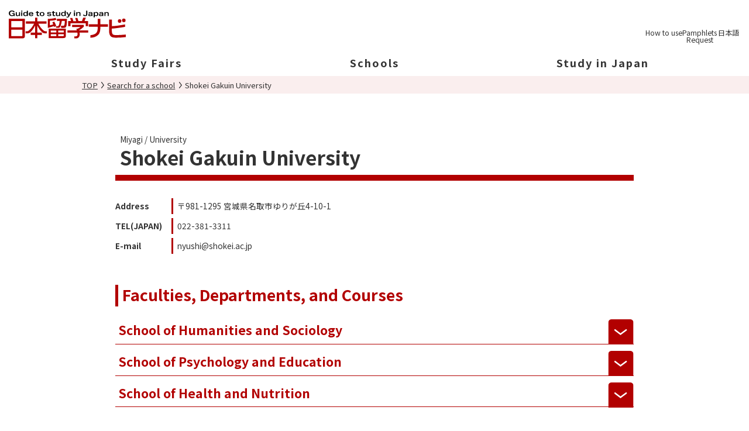

--- FILE ---
content_type: text/html
request_url: https://studyinjpn.com/en/school/index/1049/%E5%B0%9A%E7%B5%85%E5%AD%A6%E9%99%A2%E5%A4%A7%E5%AD%A6
body_size: 13601
content:
<!DOCTYPE html>
<html lang="en">
<head>
  <meta http-equiv="Content-Type" content="text/html; charset=UTF-8">

          <title>Shokei Gakuin University's Events,School Information, Features, Faculties, Departments, and Courses, Tuition and Fees, Scholarships and Honor Students System, Entrance Examination, Access, Pamphlets Request | Study in Japan</title>
    
                    <meta name="description" content="Page forShokei Gakuin University’s　Events,School Information, Features, Faculties, Departments, and Courses, Tuition and Fees, Scholarships and Honor Students System, Entrance Examination, Access.">
        <meta name="viewport" content="width=device-width,initial-scale=1">
  <link rel="apple-touch-icon" type="image/png" href="/img/module/layout/icn_favicon_appletouch.png">
  <link rel="icon" type="image/svg" href="/img/module/layout/favicon.svg">
  <link rel="stylesheet" href="/css/module/layout.css">
  <link rel="stylesheet" href="/css/module/main.css">
  <link rel="stylesheet" href="/css/module/lity.min.css">
  <link rel="stylesheet" href="/css/page/school/index.css">    <!--[if lt IE 9]>
  <script src="/js/html5.js" type="text/javascript"></script>
  <script src="/js/selectivizr-min.js" type="text/javascript"></script>
  <![endif]-->
  <script type="text/javascript" src="/js/jquery.js"></script>
  <script type="text/javascript" src="/js/base.js"></script>
  <script src="/js/lity.js" tyle="text/javascript"></script>
    
    <script src="https://www.line-website.com/social-plugins/js/thirdparty/loader.min.js" async="async" defer="defer"></script>
  
  
  <script type="text/javascript" src="/js/lib/pamphlet.js"></script>

</head>
<body id="top">

<!--analytics tag-->
<script async src="https://www.googletagmanager.com/gtag/js?id=G-YTVSJFEQPS"></script>
<script>
  window.dataLayer = window.dataLayer || [];
  function gtag(){dataLayer.push(arguments);}
  gtag('js', new Date());
	gtag('config', 'UA-527178-4');
	gtag('config', 'G-YTVSJFEQPS',{ 'debug_mode':true});
</script>
<!--analytics tag--> 

    <header class="layout" id="header">

    
    <div class="headerBody">
      <h1 class="logo">
        <a href="/en/">
          <img src="/img/module/layout/studyinjpv_logo.svg" alt="Guide to study in Japan">
        </a>
      </h1>
      <ul class="subNav">
        <li class="forPc"><a href="/en/column/user_guide" class="howto">How to use</a></li>
                          <li><a href="/en/box/apply" class="pamphlet">Pamphlets<br>Request<span id="headerSchoolNum" class="js-box-number numberInfo empty"></span></a></li>
          <li><a href="/ja/school/index/1049/%E5%B0%9A%E7%B5%85%E5%AD%A6%E9%99%A2%E5%A4%A7%E5%AD%A6" class="language">日本語</a></li>
              </ul>
      <div class="menuBtn"></div>
    </div>
    <nav class="grovalNav">
      <ul class="subNav">
        <li><a href="mailto:support@studyinjpn.com" class="inquiry">Contact us</a></li>
        <li><a href="/en/column/user_guide" class="howto">How to use</a></li>
      </ul>
      <ul class="main">
        <li class="fair">
          <div class="mainTtl">Study Fairs</div>
          <div class="subMenu">
            <ul>
              <li><a href="/en/fair/fairs">In Japan</a></li>
              <li><a href="/en/fair/overseas">Overseas</a></li>
            </ul>
          </div>
        </li>
        <li class="search">
          <div class="mainTtl">Schools</div>
          <div class="subMenu">
            <ul>
              <li><a href="/en/search"><span>Search Schools</span></a></li>
            </ul>
          </div>
        </li>
        <li class="column">
          <div class="mainTtl">Study in Japan</div>
          <div class="subMenu">
            <ul>
              <li><a href="/en/column/about_japan"><span>About Japan</span></a></li>
              <li><a href="/en/column/regions_of_japan"><span>About Japan's Geography</span></a></li>
              <li><a href="/en/column/overview01"><span>Education <br class="forSp">System</span></a></li>
              <li><a href="/en/column/overview02"><span>Study Tips</span></a></li>
              <li><a href="/en/column/overview03"><span>Post-<br class="forSp">Graduation</span></a></li>
            </ul>
          </div>
        </li>
      </ul>
    </nav>
  </header>
  <article class="layout" id="page_content">
    <nav class="breadNavi"><ul><li><a href="/en/">TOP</a></li><li><a href="/en/search/">Search for a school</a></li><li>Shokei Gakuin University</li></ul></nav>    <div class="contentsWrap">
      <!--  -->
      <section class="basicBg">

	<section class="mainContents event">
		<div class="basicInformation">
			<h1 class="schoolName">
				<div class="area">Miyagi / University</div>
				<div class="name">
											Shokei Gakuin University									</div>
							</h1>

			
			<div class="outline">
								<div class="text">
					<dl>
						<dt>Address</dt>
						<dd>
															〒981-1295 宮城県名取市ゆりが丘4-10-1													</dd>
													<dt>TEL(JAPAN)</dt>
							<dd>022-381-3311</dd>
																			<dt>E-mail</dt>
							<dd>nyushi@shokei.ac.jp</dd>
											</dl>
					
										
				</div><!--/.text-->
			</div><!--/.outline-->

		</div><!--/.basicInformation-->


		<section class="introductionArea">
			
			
			
											<div class="courseArea">
					<h2>Faculties, Departments, and Courses</h2>
																									<div class="courseWrap">
								<h3>
																			<span>School of Humanities and Sociology</span>
									
									
																			<span class="toggle_course"></span>
																	</h3>
																	<div class="inner">
																																																			<div class="department_last">
													<p>School of Humanities and Sociology</p>
																											<ul class="course_last">
															<li>
																<span class="detail">
																	Coed																	Daytime																	4 years																																																		</span>
															</li>
														</ul>
																									</div>
																																										</ul>
																													</div>
															</div>
																															<div class="courseWrap">
								<h3>
																			<span>School of Psychology and Education</span>
									
									
																			<span class="toggle_course"></span>
																	</h3>
																	<div class="inner">
																																																			<div class="subject">
													<p>College of Psychology</p>
																											<ul class="course_last">
															<li>
																<span class="detail">
																	Coed																	Daytime																	4 years																																																		</span>
															</li>
														</ul>
																									</div>
																																										</ul>
																																											<div class="subject">
													<p>School of The Scientific Study of Children</p>
																											<ul class="course_last">
															<li>
																<span class="detail">
																	Coed																	Daytime																	4 years																																																		</span>
															</li>
														</ul>
																									</div>
																																										</ul>
																																											<div class="department_last">
													<p>School of School Education</p>
																											<ul class="course_last">
															<li>
																<span class="detail">
																	Coed																	Daytime																	4 years																																																		</span>
															</li>
														</ul>
																									</div>
																																										</ul>
																													</div>
															</div>
																															<div class="courseWrap">
								<h3>
																			<span>School of Health and Nutrition</span>
									
									
																			<span class="toggle_course"></span>
																	</h3>
																	<div class="inner">
																																																			<div class="department_last">
													<p>School of Health and Nutrition</p>
																											<ul class="course_last">
															<li>
																<span class="detail">
																	Coed																	Daytime																	4 years																																																		</span>
															</li>
														</ul>
																									</div>
																																										</ul>
																													</div>
															</div>
															</div>
			
			
		</section><!--introductionArea-->
	</section><!--schoolArea-->

</section><!--/.basicBg-->

<script type="text/javascript" src="/js/lib/pamphlet.js"></script>
<script type="text/javascript">
	$(function() {
		var lang = 'en';

		$('.pamphlet_schools').each(function() {
			id = $(this).attr('name');
			if (isPamphletSchoolSelected(lang, id)) {
				$(this).prop('checked', true);
			} else {
				$(this).prop('checked', false);
			}
		});

		$('.pamphlet_schools').change(function() {
			if ($(this).prop('checked')) {
				//データ登録
				setPamphletSelectedSchools(lang, {
					id: $(this).attr('name'),
					name: $(this).val()
				});
			} else {
				rmPamphletSelectedSchools(lang, $(this).attr('name'));
			}
		});

		$('.getPamph').click(function() {
			setPamphletRequestSchools(lang, {
				id: $(this).data('id'),
				name: $(this).data('name')
			});
			//rmAllPamphletSelectedSchools(lang);
			//schools = [{id: $(this).data('id'), name: $(this).data('name')}];
			//setAllPamphletRequestSchools(lang, schools);
		});

		$('.allGetPamph').click(function() {
			setAllPamphletRequestSchools(lang, getAllPamphletSelectedSchools(lang));
			rmAllPamphletSelectedSchools(lang);
			location.href = '/box/apply';
		});
	});
</script>
<script type="text/javascript">
	LineIt.loadButton();
</script>    </div>
  </article>

  <footer class="layout">
  <nav class="breadNavi"><ul><li><a href="/en/">TOP</a></li><li><a href="/en/search/">Search for a school</a></li><li>Shokei Gakuin University</li></ul></nav>  <div class="copyBnr">
    <p><img src="/img/page/welcome/logo_study_in_japan.svg" alt="STUDYinJAPAN"></p>
  </div>

	<nav>
    <div>
      <ul>
        <li><span>Study in Japan Fair</span>
          <ul>
            <li><a href="/en/fair/fairs">Fairs held in Japan</a></li>
            <li><a href="/en/fair/overseas">Fairs held Overseas</a></li>
          </ul>
        </li>
        <li><a href="/en/search">Search for a school</a></li>
        <li><a href="/en/column/user_guide">How to use the website</a></li>
        <li><a href="/en/shinrotv">Shinro TV</a></li>
      </ul>
    </div>
    <div>
      <ul>
        <li><span>Introduction to Study in Japan</span>
          <ul>
            <li><a href="/en/column/about_japan">What is Japan like?</a></li>
            <li><a href="/en/column/overview01">The education system in Japan</a></li>
            <li><a href="/en/column/overview02">Reminders when considering studying abroad</a></li>
            <li><a href="/en/column/overview03">After graduation for international students</a></li>
          </ul>          
        </li>
      </ul>
    </div>
    <div>
      <ul>
        <li><a href="/en/column/user_guide">How to use the website</a></li>
        <li><a href="mailto:support@studyinjpn.com">Contact us</a></li>
        <li><a href="/en/compliance/privacy_policy">Privacy Policy</a></li>
        <li><a href="/en/compliance/sitemap">Site Map</a></li>
        <li><a href="/en/compliance/environment">System Requirements</a></li>
        <li><a href="http://licenseacademy.jp/" rel="noopener" target="_blank">Company</a></li>
      </ul>
    </div>
  </nav>
  <p class="copyright">Copyright &copy; 2025 Licenseacademy Inc. All Rights Reserved.</p>
</footer>
<div id="goTop"><a href="#top"><img src="/img/module/layout/icn_top.png" alt="top"></a></div>

<script type="text/javascript">
$(function(){

  var lang='en';
  schools = getAllPamphletRequestSchools(lang);
  var icon = document.getElementById( 'headerSchoolNum' );

  $(function() {
    $('input:checkbox').ready(function() {
      var cnt = schools.length;
      
      // 学校件数を表示と非表示
	    if( cnt == 0 ){
       // 資料請求数0件の場合、class名を追加
       icon.classList.add( 'empty' );
       //  console.log( icon );
	    }else{
       $('span.js-box-number').text( cnt );
       // 資料請求数が1件以上の場合、class名を削除
       icon.classList.remove( 'empty' );
       //  console.log( icon );
       $('#js-school-numberbar').show();
	    }
    }).trigger('ready');
  });

  // 学校削除がクリックされた時 
  $('.delete_item').click(function(){
		var cnt = schools.length;
		
    // 学校件数を表示と非表示
    if( cnt == 0 ){
      icon.classList.add( 'empty' );
		}else{
      icon.classList.remove( 'empty' );
      $('span.js-box-number').text( cnt );
		}
  });

});
</script>  </body>
</html>


--- FILE ---
content_type: text/css
request_url: https://studyinjpn.com/css/module/layout.css
body_size: 21110
content:
@charset "utf-8";

/* CSS Document */
/* This CSS file is shared with WordPress.
   /_webroot/global/wp-content/themes/studyinjpn/header.php
   /_webroot/global/wp-content/themes/studyinjpn/footer.php */

@import url('https://fonts.googleapis.com/css2?family=Noto+Sans+JP:wght@400;700&display=swap');
@import url('https://fonts.googleapis.com/css2?family=Noto+Sans:wght@400;700&display=swap');

/*.ContentsArea.RussiaArea,.russialang{
	font-family: "Arial", "sans-serif";
}
.ContentsArea.MongolArea{
  font-family: "Times New Roman", Times, "serif";
}
.ContentsArea.VietnamArea{
    font-family: 'Roboto', sans-serif;
}*/

:root{
  --mainCol01: 241, 233, 224;
  --mainCol02: 213, 184, 155;
  --mainCol03: 185, 162, 126;
  --mainCol04: 127, 95, 70;
  --mainCol05: 255, 247, 235;
  --mainCol06: 200, 216, 236;
  --mainCol07: 241, 245, 250;
  --mainCol08: 237, 220, 204;
  --mainCol09: 178, 0, 0;
}

body,
html {
  margin: 0;
  padding: 0;
}

html {
  color: #333;
  font-size: .95em;
  font-weight: 400;
  font-family: 'Noto Sans JP', 'Noto Sans', sans-serif;
}

body{
  height: 100%;
  min-height: 100vh;
}

* {
  box-sizing: border-box;
}

figure {
  margin: 0;
  padding: 0;
}

img {
  max-width: 100%;
  height: auto;
  vertical-align: bottom;
}

a {
  word-break: break-all;
  cursor: pointer;
  color: #333;
}

a:link,
a:hover,
a:visited {
  color: inherit;
}

@media (hover: hover) {

  a:hover,
  input[type="submit"]:hover {
    opacity: .5;
  }
}

h1,
h2,
h3,
h4 {
  font-weight: 700;
}

h1,
h2,
h3 {
  color: #B20000;
  line-height: 1.3;
  margin: 2em .75rem 1em;
  padding-bottom: .1em;
}

h1 {
  font-size: 2em;
}

h2 {
  font-size: 1.8em;
}

h3 {
  font-size: 1.4em;
}

h4 {
  font-size: 1.2em;
  margin: 1em .75rem 0;
}

p,
dl,
ul,
ol {
  margin: 1rem .75rem 0;
  line-height: 2;
}

ul,
ol {
  padding-left: 2em;
}

input[type="text"],
input[type="email"],
input[type="password"],
input[type="tel"],
textarea,
select {
  font-size: 1em;
  padding: .75em;
  border: 1px solid #bbb;
  vertical-align: bottom;
}

input[type="submit"],
input[type="button"] {
  font-size: 1em;
  cursor: pointer;
}

header.layout,
footer.layout {
  color: #333;
  font-size: .95em;
  font-weight: 400;
  font-family: 'Noto Sans JP', 'Noto Sans', sans-serif;
  box-sizing: border-box;
}

header.layout *,
footer.layout * {
  margin: 0;
  padding: 0;
  box-sizing: border-box;
}

header.layout a,
footer.layout a {
  display: block;
  color: inherit;
  text-decoration: none;
  border: none;
}

header.layout a:link,header.layout a:hover,
header.layout a:visited,
footer.layout a:link,footer.layout a:hover,
footer.layout a:visited {
  color: currentColor;
}


header.layout img,
footer.layout img,
#goTop img {
  max-width: 100%;
  height: auto;
  vertical-align: bottom;
}

header.layout ul,
footer.layout ul {
  list-style: none;
  line-height: 2;
}

/* header style ---------- */
header.layout {
  position: relative;
  position: fixed;
  z-index: 99999;
  width: 100%;
  top: 0;
  left: 0;
  transition: all .5s ease;
}

body:not(.active) header.layout.hide {
  transform: translateY(-100%);
}

header.layout.hasBg,
.active header.layout {
  box-shadow: 0 0 1rem 0 rgba(0, 0, 0, .15);
}

header.layout .headerBody {
  display: flex;
  align-items: center;
  column-gap: min(15px, 2vw);
  padding: 10px;
  background: rgba(255, 255, 255, 1);
}

header.layout .logo {
  width: 40vw;
  max-width: 200px;
}

header.layout .subNav {
  display: flex;
  column-gap: .5rem;
  margin-left: auto;
  line-height: 1;
}

header.layout .subNav a {
  position: relative;
  padding-top: 40px;
  min-width: 40px;
  font-size: .8em;
  text-align: center;
}

header.layout .subNav a::before {
  content: "";
  background: url("../../img/module/layout/icn_subnavi_b.svg") center / 160px 40px no-repeat;
  width: 40px;
  aspect-ratio: 1 / 1;
  position: absolute;
  top: 0;
  left: calc(50% - 20px);
}

header.layout a.howto::before {
  background-position: 0px 0px;
}

header.layout a.inquiry::before {
  background-position: -40px 0px;
}

header.layout a.pamphlet::before {
  background-position: -80px 0px;
  left: calc(50% - 23px);
}

header.layout a.language::before {
  background-position: -120px 0px;
}

header.layout .pamphlet {
  position: relative;
}

header.layout .numberInfo {
  background: #B20000;
  border-radius: 50%;
  color: #fff;
  width: 1.25em;
  height: 1.25em;
  letter-spacing: -1px;
  line-height: 1;
  top: 1.5em;
  padding-top: .15em;
  position: absolute;
  right: calc(50% - 2em);
}

header.layout .numberInfo.empty {
  display: none;
}

/* footer style ---------- */
footer.layout{
  position: sticky;
  top: 100%;
  background: #fff;
}

footer.layout .copyBnr {
  display: grid;
  grid-template-columns: repeat(1, min(50%, 300px));
  align-items: center;
  justify-content: center;
  gap: 1.5rem;
  margin: 0 auto;
  padding: 1rem 2rem 0;
}

footer.layout nav ul {
  margin: 0 1rem;
}

footer.layout nav li {
  margin: .5rem;
}

footer.layout nav a,
footer.layout nav span {
  display: block;
}

footer.layout .copyright {
  font-size: .8em;
  text-align: center;
  margin: 0;
  padding: 1rem;
}

#goTop {
  bottom: 15px;
  background: rgba(0, 0, 0, .8);
  border-radius: 50%;
  color: #fff;
  height: 50px;
  line-height: 1;
  padding: 0.7em;
  position: fixed;
  opacity: 0;
  pointer-events: none;
  right: 3px;
  width: 50px;
  z-index: 9997;
  transition: all 0.35s 0s linear;
}

#goTop.show{
  opacity: 1;
  pointer-events: auto;
}

#goTop:hover {
  cursor: pointer;
  opacity: .5;
}

/* article style ---------- */
html {
  --headHt: 83px;
}

html[lang="ja"] {
  --headHt: 71px;
}

article.layout {
  padding-top: var(--headHt);
}

article.layout .contentsWrap>.basicBg {
  padding-top: 1px;
}

.copy {
  font-size: 1.6em;
  margin: 1em .75rem;
  text-align: center;
}

.toggle {
  cursor: pointer;
}

.notes {
  font-size: .8em;
  font-weight: 400;
}

.sText {
  font-size: .8em;
}

.attention {
  color: #B20000;
}

a.map {
  background: #fff;
  border: 1px solid #333;
  border-radius: 3px;
  display: inline-block;
  filter: drop-shadow(1px 1px 0 rgba(0, 0, 0, .2));
  line-height: 1;
  padding: 1px;
  text-decoration: none;
}

.btnBox {
  margin: 2em .75em;
  text-align: center;
}

a.basicBtnW,
a.basicBtnR {
  border: 2px solid #B20000;
  border-radius: .25rem;
  display: inline-block;
  filter: drop-shadow(2px 2px 1px rgba(0, 0, 0, .1));
  line-height: 1;
  padding: .75em 2em;
  text-decoration: none;
}

a.basicBtnW {
  background: #fff;
  color: #B20000;
}

a.basicBtnR {
  background: #B20000;
  color: #fff;
}

a.basicBtnW span,
a.basicBtnR span {
  background-position: left center;
  background-size: .5em;
  background-repeat: no-repeat;
  display: inline-block;
  padding-left: 1em;
}

a.basicBtnW span {
  background-image: url("/img/module/all/icn_arrow_r.svg");
}

a.basicBtnR span {
  background-image: url("/img/module/all/icn_arrow_w.svg");
}

p.alertTitle {
  color: #B20000;
  line-height: 1.3;
  margin: 2rem .75rem;
  text-align: center;
}

p.alertTitle span {
  background: url("/img/module/all/icn_alert.svg") left center / 16px no-repeat;
  padding: 0 0 .25em 1.25em;
}

p.imgWrap {
  text-align: center;
}

ul.linkList {
  list-style: none;
  line-height: 1.3;
  margin: 1rem .75rem 0;
  padding: 0;
}

ul.linkList a {
  background: url("/img/module/all/icn_arrow_r.svg") left top .4em / .4em no-repeat;
  margin: 0;
  padding: 0 0 0 .75em;
}

table.basic {
  border-collapse: collapse;
  width: calc(100% - 1.5rem);
  margin: 1rem .75rem;
}

table.basic,
table.basic th,
table.basic td {
  border: 1px solid #B20000;
}

table.basic th,
table.basic td {
  padding: .5em 1em;
}

table.basic th {
  background: rgba(178, 0, 0, .1);
}

h1.keyVisual {
  color: #fff;
  font-size: 1em;
  line-height: 1;
  margin: 0;
  width: 100%;
}

h1.keyVisual>div {
  display: flex;
  margin: auto;
  max-width: 1000px;
  min-height: 200px;
}

h1.keyVisual>div>div {
  margin: auto auto 1rem 1rem;
}

h1.keyVisual span {
  filter: drop-shadow(2px 2px 0 rgba(0, 0, 0, .5));
}

.toggle+div {
  display: none;
}

/* pan kuzu navi style ---------- */
.breadNavi {
  position: relative;
  background: #FAEEEE;
}

.breadNavi ul {
  display: flex;
  margin: 0 auto;
  padding: 0.5rem 0;
  width: 100%;
  max-width: 1000px;
  list-style: none;
  overflow-y: hidden;
  overflow-x: auto;
  scrollbar-width: none;
  font-size: 0.86rem;
  line-height: 1.2;
}

.breadNavi ul::-webkit-scrollbar {
  display: none;
}

.breadNavi ul::-webkit-scrollbar-track {
  background: transparent;
}

.breadNavi ul::-webkit-scrollbar-thumb {
  background: transparent;
  border: none;
}

.breadNavi li {
  flex-shrink: 0;
  position: relative;
}

.breadNavi a {
  color: inherit;
}

.breadNavi li+li {
  padding-left: 1.25em;
  background: url("../../img/module/all/icn_arrow_b.svg") 0.5em center / auto 0.8em no-repeat;
}

.breadNavi li:first-child {
  padding-left: 0.5rem;
}

.breadNavi li:last-child {
  padding-right: 1rem;
}

footer.layout .breadNavi ul {
  margin: 0 auto;
  line-height: 1.2;
}

footer.layout .breadNavi li {
  margin: 0;
}

footer.layout .breadNavi a {
  display: inline;
  text-decoration: underline;
}

@media screen and (max-width: 767px) {

  /* forSp */
  *:target {
    scroll-margin-top: 60px;
  }

  .forPc {
    display: none !important;
  }

  .forSp {
    display: block !important;
  }

  /* header style ---------- */
  header.layout .menuBtn {
    display: block;
    cursor: pointer;
    width: 12vw;
    max-width: 45px;
    height: 45px;
    position: relative;
    transition: .2s ease-in-out;
  }

  header.layout .menuBtn::before,
  header.layout .menuBtn::after {
    background: #B20000;
    content: "";
    width: 60%;
    height: 3px;
    left: 20%;
    top: 35%;
    border-radius: 2px;
    position: absolute;
    transition: .2s ease-in-out;
  }

  header.layout .menuBtn::after {
    top: 65%;
  }

  .active header.layout .menuBtn::before,
  .active header.layout .menuBtn::after {
    top: 50%;
    background: #B20000;
  }

  .active header.layout .menuBtn::before {
    transform: rotate(45deg);
  }

  .active header.layout .menuBtn::after {
    transform: rotate(-45deg);
  }

  header.layout .headerBody {
    position: relative;
    z-index: 2;
  }

  header.layout .grovalNav {
    position: absolute;
    top: 0;
    left: 0;
    display: grid;
    align-content: flex-start;
    overflow: hidden;
    padding: var(--headHt) 1rem 3rem;
    width: 100%;
    height: 100vh;
    background: rgba(0, 0, 0, .65);
    overflow-y: auto;
    overscroll-behavior: none;
    transform: translateY(-100%);
    transition: all .5s 0s ease-out;
    opacity: 0;
  }

  body.active {
    overflow: hidden;
  }

  .active header.layout .grovalNav {
    transform: translateY(0);
    opacity: 1;
  }

  header.layout .grovalNav .subNav {
    padding: 1rem 0;
  }

  header.layout .grovalNav .subNav a {
    color: #fff;
  }

  header.layout .grovalNav .subNav a::before {
    background-image: url("../../img/module/layout/icn_subnavi_w.svg");
  }

  header.layout .grovalNav .main {
    padding: 1.5rem 1rem;
    background: #fff;
    border-radius: .3rem;
    font-weight: bold;
  }

  header.layout .grovalNav .mainTtl {
    position: relative;
    pointer-events: none;
    margin: 0 auto .5rem;
    line-height: 1.2;
    text-align: center;
  }

  header.layout .grovalNav .main ul {
    margin: 0 auto 1.5rem;
  }

  header.layout .grovalNav .main a {
    position: relative;
    display: grid;
    align-items: center;
    padding: 10px;
    min-height: 45px;
    background-color: #FAEEEE;
    box-shadow: 0 2px 1px 0 rgba(0, 0, 0, .15);
    border-radius: .3rem;
    text-align: center;
    line-height: 1.2;
  }

  header.layout .grovalNav .fair ul,
  header.layout .grovalNav .column ul {
    display: grid;
    grid-template-columns: repeat(2, 1fr);
    gap: 5px;
  }

  header.layout .grovalNav .fair li,
  header.layout .grovalNav .column li {
    display: grid;
  }

  header.layout .grovalNav .fair a {
    padding-top: 40px;
  }

  header.layout .grovalNav .fair a::before {
    content: '';
    position: absolute;
    top: 10px;
    left: 50%;
    width: 25px;
    height: 25px;
    background: url("/img/page/fair/icn_fair.svg") center -26px / 25px auto no-repeat;
    transform: translateX(-50%);
  }

  header.layout .grovalNav a[href*="/overseas"]::before {
    background-position-y: -106px;
  }

  header.layout .grovalNav .search span,
  header.layout .grovalNav .column span {
    position: relative;
    display: inline-block;
    margin: 0 auto;
    padding: 0 0 0 25px;
  }

  header.layout .grovalNav .search span::before,
  header.layout .grovalNav .column span::before {
    content: '';
    position: absolute;
    top: 50%;
    left: 0;
    width: 20px;
    height: 20px;
    transform: translateY(-50%);
    background: center -64px / 20px auto no-repeat;
  }

  header.layout .grovalNav a[href*="/search"] span::before {
    background-image: url("/img/page/fair/icn_fair.svg");
  }

  header.layout .grovalNav .column span::before {
    background-image: url("/img/page/column/icn_column.svg");
  }

  header.layout .grovalNav a[href*="/about_japan"] span::before {
    background-position-y: 0;
  }

  header.layout .grovalNav a[href*="/regions_of_japan"] span::before {
    background-position-y: 0;
  }

  header.layout .grovalNav a[href*="/overview01"] span::before {
    background-position-y: -21px;
  }

  header.layout .grovalNav a[href*="/overview02"] span::before {
    background-position-y: -42px;
  }

  header.layout .grovalNav a[href*="/overview03"] span::before {
    background-position-y: -65px;
  }

  header.layout .subNav .numberInfo {
    bottom: 2em;
  }

  /* footer style ---------- */
  footer.layout nav a,
  footer.layout nav span {
    padding: .5em;
  }

  .active .spWrap {
    position: fixed;
    z-index: 1;
  }
}

@media print,
screen and (min-width: 768px) {

  /* forPc */
  *:target {
    scroll-margin-top: 190px;
  }

  .forSp {
    display: none !important;
  }

  .forPc {
    display: block !important;
  }

  header.layout,
  footer.layout {
    font-size: 1em;
  }

  /* header style ---------- */
  header.layout {
    background: #fff;
  }

  .active header.layout {
    box-shadow: 0 0 1rem 0 rgba(0, 0, 0, .15);
  }

  header.layout .headerBody {
    padding: 10px 15px;
  }

  header.layout .grovalNav .subNav,
  header.layout .menuBtn {
    display: none;
  }

  header.layout .subNav {
    column-gap: 1rem;
  }

  header.layout .subNav a:hover::before {
    background-image: url("../../img/module/layout/icn_subnavi_r.svg");
  }

  header.layout .grovalNav {
    margin: 0 auto;
    max-width: 1200px;
    background: rgba(255, 255, 255, 1);
  }

  header.layout .grovalNav .main {
    display: grid;
    grid-template-columns: repeat(3, 1fr);
    letter-spacing: 1px;
    padding: 0 1rem;
  }

  header.layout .grovalNav .mainTtl {
    font-size: 1.184em;
    font-weight: 700;
    letter-spacing: 2px;
    padding: 5px 1rem;
    cursor: pointer;
    position: relative;
    text-align: center;
    z-index: 3;
  }

  header.layout .grovalNav .mainTtl.open {
    color: #B20000;
  }

  header.layout .grovalNav .subMenu {
    display: grid;
    grid-template-rows: 0fr;
    overflow: hidden;
    transition: all 0.25s 0s ease-out;
  }

  header.layout .grovalNav .mainTtl.open+.subMenu {
    grid-template-rows: 1fr;
    padding-bottom: 1rem;
  }

  header.layout .grovalNav .subMenu ul {
    overflow: hidden;
    border-left: 1px solid #B20000;
    color: #B20000;
  }

  header.layout .grovalNav .main a {
    color: #B20000;
    padding: .5em;
  }

  /* article style ---------- */
  html {
    --headHt: 130px;
  }

  html[lang="ja"] {
    --headHt: 118px;
  }

  /* footer style ---------- */
  footer.layout .copyBnr {
    padding: 2rem;
    gap: 4rem;
  }

  footer.layout nav {
    display: flex;
    justify-content: center;
  }

  .mainContents {
    max-width: 1000px;
    margin: 0 auto;
    padding: 0;
  }

  h1 {
    font-size: 2.2em;
  }

  h2 {
    font-size: 1.75em;
  }
}

@media (hover: hover) {
  header.layout .grovalNav .mainTtl:hover,
  header.layout .subNav a:hover {
    color: #B20000;
  }

  header.layout .subNav a:hover::before {
    background-image: url("../../img/module/layout/icn_subnavi_r.svg");
  }

  #goTop:hover {
    cursor: pointer;
    opacity: .5;
  }

  .breadNavi ul {
    display: block;
    width: calc(100% - 1.5rem);
    overflow-x: hidden;
    scrollbar-width: auto;
  }

  .breadNavi li {
    display: inline;
  }

  .breadNavi li:first-child {
    padding-left: 0;
  }

  .breadNavi li:last-child {
    padding-right: 0;
  }

  footer.layout .breadNavi a:hover {
    color: #333;
  }

  footer.layout a:hover {
    color: #B20000;
  }
}

@keyframes fade-in {
  0% {
    opacity: 0;
  }
  100% {
    opacity: 1;
  }
}

@media print {
  /*forPrint */
  header.layout {
    position: absolute;
  }
}


body > .popupNotice {
  pointer-events: none;
  opacity: 0;
  position: fixed;
  top: 0;
  left: 0;
  z-index: 100000;
  display: grid;
  width: 100vw;
  height: 100vh;
  background: rgba(255, 249, 238, .9);
  transition: all .15s 0s linear;
}

body > .popupNotice.show{
  pointer-events: auto;
  opacity: 1;
}

.popupNotice .inner{
  position: absolute;
  top: 50%;
  left: 50%;
  display: grid;
  place-content: center;
  gap: 30px;
  padding: .25em .5em .75em;
  width: min(90%, 700px);
  max-height: 90vh;
  overflow: hidden;
  transform: translate(-50%, -50%);
}

.popupNotice .text{
  padding: 1.5em 1em 2em;
  max-height: 75vh;
  overflow-y: auto;
  background: #fff;
  box-shadow: 0 .25em .5em 0 rgba(0, 0, 0, .15);
  border-radius: 1em;
}

.popupNotice .text h2{
  position: relative;
  margin: 0 auto .75em;
  padding: .1em .5em .1em 1.9em;
  width: fit-content;
  background: url("../../img/module/layout/icn_megahon.svg") .3em center / auto 1.1em no-repeat;
  text-align: center;
  font-size: 1.5em;
  border: solid 1px #B20000;
}

.popupNotice .text h3{
  margin: 0 auto 1em;
  text-align: center;
  font-size: 1.2em;
  color: #333;
}

.popupNotice .text h4{
  margin: 0 auto;
  text-align: center;
  font-size: 1em;
  color: #333;
}

.popupNotice .text .date{
  margin: 1em auto;
  padding: .5em 1em .25em;
  background: rgba(255, 249, 238, 1);
  text-align: center;
}

.popupNotice .text h5{
  margin: 0 auto .5em;
  text-align: center;
  font-size: 1em;
  color: #333;
}

.popupNotice .text p{
  margin: 0 auto .5em;
  font-size: 1em;
  line-height: 1.6;
}

.popupNotice .closePopupNotice{
  cursor: pointer;
  position: relative;
  margin: 0 auto;
  padding: .2em 1em .2em 2em;
  width: fit-content;
  background: #663300;
  box-shadow: 0 .25em .5em 0 rgba(0, 0, 0, .15);
  border-radius: 2em;
  font-weight: 700;
  color: #fff;
  text-align: center;
}

.popupNotice .closePopupNotice::before,
.popupNotice .closePopupNotice::after{
  content: '';
  position: absolute;
  top: 50%;
  left: .75em;
  width: 1em;
  height: 2px;
  background: #fff;
}

.popupNotice .closePopupNotice::before{
  transform: rotate(45deg);
}

.popupNotice .closePopupNotice::after{
  transform: rotate(-45deg);
}


.staticNotice {
  margin: 0 auto;
  padding: .3em;
  width: fit-content;
}

.staticNotice p{
  margin: 0;
  padding: .3em .5em;
  border: solid 1px #B20000;
  background: #fff;
  line-height: 1.6;
  font-size: .9em;
}

.staticNotice .staticNoticeTtl{
  padding-left: 2.2em;
  background: url("../../img/module/layout/icn_megahon.svg") left center / contain no-repeat;
  color: #B20000;
  font-weight: 700;
}

@media print, screen and (min-width: 768px) {
  .staticNotice {
    padding: 1em .3em;
  }

  .staticNotice p{
    padding: .3em 1em;
  }

  .popupNotice .text{
    padding: 1.5em 1.5em 2em;
  }

  .popupNotice .text h2{
    font-size: 1.5em;
  }

  .popupNotice .text h3{
    margin-bottom: 1.5em;
  }

  .popupNotice .text h4{
    font-size: 1.2em;
  }

  .popupNotice .text p{
    padding: 0 1em;
  }
}


--- FILE ---
content_type: text/css
request_url: https://studyinjpn.com/css/module/main.css
body_size: 2921
content:
@charset "utf-8";

/* CSS Document */
footer.layout {
	margin-top: 3rem;
}

.mainContents>h1.basic:first-child {
	margin: 1em .75rem 1em;
}

.maintePage {
	background-color: hsla(255, 0%, 100%, 1);
	background-image:	radial-gradient(circle at 80% 0%, hsla(62, 77%, 74%, 0.35) 3.1210986267166043%, transparent 40%), 
	radial-gradient(circle at 100% 0%, hsla(23, 77%, 74%, 0.35) 3%, transparent 40%);
	background: #FFF9EE;
}

.maintePage header.layout .headerBody{
	background: rgba(255, 255, 255, 0.75);
}

.maintePage .mainContents {
	text-align: center;
}

.maintePage .mainContents .basic {
	color: #333;
	font-weight: 400;
	font-size: clamp(1.579rem, calc(0.868rem + 2.88vw), 2.763rem);
	line-height: 1.8;
}

.maintePage .mainContents .basic span {
	display: block;
	font-size: 80%;
}

.maintePage .mainContents p {
	margin: 0 auto 3em;
	padding: 0 1em;
	line-height: 1.6;
	text-align: center;
}

.maintePage .mainContents .tarm {
	margin: 0 auto 3em;
}

.maintePage .mainContents h2 {
	margin: 0 auto;
	padding: 0;
	font-size: clamp(1rem, calc(0.811rem + 0.768vw), 1.316rem);
	line-height: 1.4;
}

.maintePage .mainContents .date {
	display: grid;
	gap: 3em;
	margin: .5em auto 3em;
	padding: 1.5em .5em;
	width: min(80%, 700px);
	background: #fff;
	box-shadow: 0 .25em .5em 0 rgba(0,0,0,.1);
	border-radius: .5em;
}

.maintePage .mainContents .date p{
	position: relative;
	margin: 0;
}

.maintePage .mainContents .date p + p::before{
	content: '';
	position: absolute;
	top: -1.5em;
	left: 0;
	width: 100%;
	height: 1px;
	background: #ccc;
}

.maintePage .mainContents figure {
	margin: 0 auto 1.5em;
	width: min(80%, 500px);
}

.maintePage .mainContents img {
	width: 100%;
}

.maintePage .mainContents h3 {
	margin: 0 auto;
	padding: 0;
	font-size: clamp(1em, 4vw, 1.3em);
	line-height: 1.8;
}

.maintePage .mainContents p.inqury {
	margin: 0 auto .5em;
}

@media screen and (max-width: 767px) {
	.categoryArea ul li+li {
		margin-top: 2rem;
	}
}

@media print,
screen and (min-width: 768px) {
	.mainContents {
		max-width: 1000px;
		margin: 0 auto;
		padding: 0;
	}

	.mainContents>* {
		margin: 3rem 0;
	}

	.mainContents>*:first-child {
		margin-top: 0;
	}

	/* article.layout .contentsWrap>.basicBg {
		background:
		linear-gradient(to bottom, rgba(255, 255, 255, 0) 0%, rgba(255, 255, 255, 1) min(30vw, 1000px)),
		radial-gradient(#ccc 1px, rgba(255, 255, 255, 0) 1px) 0 0 / 3px 3px repeat;
	} */

	article.layout .contentsWrap>.basicBg>.mainContents {
		background: #fff;
		padding: 3rem;
	}

	.maintePage article.layout .contentsWrap>.basicBg>.mainContents{
		padding-top: 0;
		background: none;
	}

	h1.keyVisual+.mainContents {
		margin-top: 2rem;
	}

	h1.keyVisual>div {
		min-height: 400px;
	}

	h1.keyVisual>div>div {
		margin: auto auto 3rem 0;
	}
}

--- FILE ---
content_type: text/css
request_url: https://studyinjpn.com/css/page/school/index.css
body_size: 5251
content:
@CHARSET "UTF-8";

h1.schoolName{
  background: #fff;
  border-bottom: 10px solid #B20000;
  color: #333;
  margin: 1rem .75rem 0;
  padding: .25em;
}
h1.schoolName .area,
h1.schoolName .fuki{
  font-size: .4em;
  font-weight: 400;
}
.outline .mainImg{
  text-align: center;
}
.outline dl{
  margin: 1rem .75rem 0 ; 
  font-size: .9em;
}
.outline dt:not(:first-of-type),
.outline dd:not(:first-of-type){
  margin-top: .5em;
}
.outline dt{
  font-weight: 700;
  position: absolute;
  width: 7em;
}
.outline dd{
  border-left: 3px solid #B20000;
  margin-left: 7em;
  padding-left: .5em;
}
ul.snsBtnArea,
ul.pamphBtn{
  display: flex;
  flex-wrap: wrap;
  list-style: none;
  line-height: 1;
  margin: 1rem .75rem 0;
  padding: 0;
}
ul.snsBtnArea{
  justify-content: flex-start;
}
ul.snsBtnArea a{
  display: inline-block;
  border: 1px solid #333;
  border-radius: 1em;
  margin: .25rem;
  padding: .25rem .5rem;
  text-decoration: none;
}
ul.snsBtnArea li.snsPage a{
  overflow: hidden;
  text-overflow: ellipsis;
  white-space: nowrap;
  width: 20em;
}
ul.pamphBtn{
  align-items: center;
  background: #B20000;
  justify-content: center;
}
ul.pamphBtn li{
  background: #fff;
/*  border-left: 1px solid #fff;*/
  width: 50%;
}
ul.pamphBtn li:last-of-type{
  border-left: 1px solid #fff;
}
ul.pamphBtn a,
ul.pamphBtn div{
  background: #B20000;
  color: #fff;
  display: block;
  font-size: 1.2em;
  padding: 1em 1em;
  text-decoration: none;
  text-align: center;
}

ul.pamphBtn div{
  background: #ccc;
}
ul.pamphBtn a span,
ul.pamphBtn div span{
  display: inline-block;
  background: url("/img/module/all/icn_arrow_w.svg") left center / .5em no-repeat;
  padding-left: 1em;
}
.introductionArea h2{
  border-left: 5px solid #B20000;
  padding-left: .25em;
}
.movieBox{
  margin: 1rem .75rem 0;
  width: calc( 100% - 1.5rem);
  padding-top: 56.25%;
  position: relative;
}
.movieBox iframe{
  position: absolute;
  top: 0;
  left: 0;
  width: 100%;
  height: 100%;
}
.prImg{
  text-align: center;
  margin: 2rem .75rem;
}
.prImg span{
  font-size: .9em;
  margin-top: .5em;
  display: block;
}
.courseArea .courseWrap{
  margin: 1rem 0;
}
.courseArea{
  color: #B20000;
}
.courseArea h3,
h3.toggle{
  border-bottom: 1px solid #B20000;
  line-height: 1.3;
  margin: 1rem .75rem 0;
  position: relative;
  padding: 0 2em .5em .25em;
}
.courseArea h3 span:first-child,
.courseArea h3 a{
  position: relative;  
}
.toggle_course{
  height: 100%;
  left: 0;
  position: absolute;
  top: 0;
  width: 100%;
  cursor: pointer;
}
.courseArea h3 span:first-child{
  display: block;
  z-index: 2;
}
.toggle_course{
  z-index: 3;
}
.courseArea h3 a{
  z-index: 3;
}
.courseArea h3 a + .toggle_course{
  z-index: 2;
}
h3.toggle{
  cursor: pointer;
}
.toggle_course::after,
h3.toggle::after{
  background: #B20000 url("/img/module/all/icn_arrow_w.svg") center center / .5em no-repeat;
  border-radius:  .25em 0 0 .25em;
  content: "";
  width: 2em;
  height: 2em;
  position: absolute;
  right: 0;
  bottom: -1px;
  transform: rotate(90deg);
  z-index: 1;
}
.toggle_course.open::after,
h3.toggle.open::after{
  transform: rotate(-90deg);
  border-radius: 0 .25em .25em 0;
}
.introductionArea .inner{
/*  border-bottom: 1px solid #B20000;*/
  display: none;
  margin: 0 .75rem;
  overflow: hidden;
  padding-bottom: 2em;
}
.courseArea a,
.courseArea a:link,
.courseArea a:visited{
  color: #B20000;
}
.courseArea .addInfo,
.courseArea .detail{
  display: block;
  font-size: .8rem;
  font-weight: 400;
}
.courseArea .subject,
.courseArea .department,
.courseArea .department_last{
  font-weight: 700;
  font-size: 1.2em;
}
.courseArea ul.course,
.courseArea ul.course_last{
  margin: .5rem .75rem 0 2rem;
  padding: 0;
  list-style: none;
}
.courseArea ul.course li+li,
.courseArea ul.course_last li+li{
  margin-top: .5em;
}

.introductionArea dl{
  margin: 1rem .75rem 0;  
}
.introductionArea dt{
  font-weight: 700;
}
.introductionArea dd+dt{
  margin-top: .75rem;
}
.introductionArea dd{
  margin: 0;
  padding-left: .25em;
}
.messageWrap{
  clear: both;
  margin-bottom: 1.5em;
  overflow: hidden;
}
.message .answer{
  font-weight: 700;
  margin-top: 0;
}
.message .miniImg{
  text-align: center;
}
.pamphBtn.bottom{
  margin-top: 2em;
}
.event .opencampus a{
  margin-left: .5rem;
  padding-left: 1em ;
  position: relative;
}
.event .opencampus a:before{
  border-width: 2px 2px 0 0;
  border-style: solid;
  border-color: #B20000;
  content: "";
  position: absolute;
  left: 0;
  top: .5em;
  width: .5em;
  height: .5em;
  transform: rotate(45deg);
}

@media screen and (min-width: 768px){
  .message .answer{
  margin-top: 0;
  }
  .message .miniImg{
    float: left;
    margin-top: 0;
  }
  .outline{
    display: flex;
    margin-top: 1em;
  }
  .outline .mainImg{
    width: 370px;
  }
  .outline .text{
    width: calc( 100% - 370px );
  }
  .prImg{
    display: flex;
    justify-content: space-evenly;
  }
  
  .pamphBtn.bottom{
    font-size: 1.5em;
  }
}

--- FILE ---
content_type: image/svg+xml
request_url: https://studyinjpn.com/img/module/all/icn_arrow_b.svg
body_size: 373
content:
<svg xmlns="http://www.w3.org/2000/svg" width="15" height="30" viewBox="0 0 15 30">
  <path id="パス_353" data-name="パス 353" d="M1181.795,1732l-14.156-11.865a1.711,1.711,0,0,1-.141-2.541,2.039,2.039,0,0,1,2.733-.131l11.6,9.723,11.957-9.74a2.039,2.039,0,0,1,2.731.167,1.712,1.712,0,0,1-.18,2.539Z" transform="translate(-1717 1197) rotate(-90)" fill="#333"/>
</svg>


--- FILE ---
content_type: image/svg+xml
request_url: https://studyinjpn.com/img/page/welcome/logo_study_in_japan.svg
body_size: 23664
content:

<svg xmlns="http://www.w3.org/2000/svg" viewBox="0 0 185 26"><path data-name="長方形 1237" fill="#fff" d="M0 0h185v26H0z"/><g data-name="グループ 1419"><path data-name="パス 2723" d="M19.66 23.2a12.441 12.441 0 01-10.364 1.474c-.12-.045-.226-.065-.236-.045s.075.07.191.105a12.464 12.464 0 0010.425-1.444c.09-.065.155-.135.155-.165s-.085.01-.17.075M2.436 12.179c.025.065.045.06.055-.01a1.053 1.053 0 00-.03-.241c-.025-.055-.05-.055-.055.01a.769.769 0 00.03.246m3.751.105a.7.7 0 00.06.09.393.393 0 00-.01-.07l-.085-.181.035.155zm3.635 12.24a12.115 12.115 0 009.723-1.915l.767-.577a6.186 6.186 0 00.7-.652 20.861 20.861 0 004.377-5.842 20.562 20.562 0 01-5.084 7.04c-.165.135-.256.261-.211.276a.967.967 0 00.4-.226 20.947 20.947 0 003.816-4.448l.742-1.153a6.84 6.84 0 00.777-1.925 9.792 9.792 0 00.155-3.535 9.721 9.721 0 00-1.435-5.951 9.615 9.615 0 00-1.624-2.081 8.129 8.129 0 01.727.968 9.329 9.329 0 00-2.422-2.236l-.211-.191A8.616 8.616 0 0017.253.266a15.135 15.135 0 00-3.68-.241l.181.125a5.205 5.205 0 00-1.218 0l.426.015h-.03a11.77 11.77 0 00-1.85.311 7.849 7.849 0 00-4.8 2.978c-.03.04-.055.09-.09.13a3.092 3.092 0 00-.737 1.093c-.105.191-.221.421-.306.557a9.34 9.34 0 00-1.168 4.583l.105-.993a8.86 8.86 0 00-.02 1.509l.065-.191a8.151 8.151 0 001.92 5.476c.687.637.913.737.872.446a5.758 5.758 0 001.735 2.557 5.646 5.646 0 00.851.579 5.125 5.125 0 01-3.084-2.357c-.04-.06-.065-.06-.065-.02a.517.517 0 00.09.2c1.554 3.039 5.265 3.866 8.334 2.708a6.524 6.524 0 001.008-.456l.12-.055a.445.445 0 01.085-.04c.055-.025.11-.055.165-.08.12-.06.241-.12.356-.191l.135-.075-.135.11c-.2.12-.346.261-.321.336.015.025.065.035.125.025a7.263 7.263 0 01-2.347 1.234c-.261.055-.5.165-.7.2a7.293 7.293 0 01-3.069-.471l-.231-.105a3.859 3.859 0 00-.782-.226l-.12.02c-2.161-.792-3.284-3.475-4.387-6.037-.05-.125-.09-.186-.12-.16l-.035-.17a13.09 13.09 0 01-.356-.993c-.035-.08-.06-.12-.07-.08a.374.374 0 00.025.2c.125.371.246.732.376 1.053l.04.06a.841.841 0 00.07.311c.978 2.7 2.141 5.17 4.347 6.122a5.9 5.9 0 01-2.813-2.382 18.452 18.452 0 01-2.131-4.839c-.02-.1-.055-.15-.07-.135s-.02.09.01.181c1.053 3.625 2.708 6.829 5.982 7.767l.376.145a7.911 7.911 0 01-3.034-1.093c-2.307-2.261-3.63-6.233-3.9-9.517 0-.165-.035-.306-.075-.306s-.075.14-.075.311a16.064 16.064 0 001.143 5.952l-.211-.386-.175-.4a18.533 18.533 0 01-.963-3.871c-.08-.491-.16-.9-.271-.933-.11-.01-.226.366-.155.857l-.05-.236c-.015-.08-.045-.14-.055-.115a.438.438 0 000 .216l.191.847a18.337 18.337 0 002.788 7.326 18.009 18.009 0 01-3.144-8c.02.06.045.065.05-.01a.959.959 0 00-.03-.241c-.025-.07-.05-.055-.055.005a8.529 8.529 0 01.737-4.658c.04-.085.05-.17.03-.181s-.07.06-.11.16a10.6 10.6 0 00-.105 7.717c.861 2.339 1.75 4.946 3.961 6.556l.687.521a1.07 1.07 0 00.361.456 8.9 8.9 0 01-3.781-4.112 21.558 21.558 0 01-1.464-4.207c-.045-.211-.12-.381-.175-.376s-.045.181.01.406a8.555 8.555 0 00.276 1.068c-.155-.271-.291-.446-.386-.451s-.14.17-.12.431a16.739 16.739 0 01-.993-4.974c-.005-.1-.025-.155-.045-.125a.68.68 0 00-.03.241 17.491 17.491 0 001.6 6.95A10.857 10.857 0 005.916 22.1a10.065 10.065 0 008.845 1.986 10.6 10.6 0 002.958-.908c-.1.115-.155.2-.13.246l.04.025a12.207 12.207 0 01-2.653.842c-4.187.918-9.457-.777-11.768-5.145C1.464 15.689-.221 11.894.757 7.21c.2-.582.286-1.033.16-1.013A2.413 2.413 0 00.3 7.34c-.958 4.613.532 8.138 2.256 11.553a10.745 10.745 0 007.271 5.641m-3.189-9.687a6.85 6.85 0 00.186.857c-.135-.351-.361-.862-.637-1.5l-.1-.3a6.224 6.224 0 00.542.933m2.738-11.8c-.085.07-.266.2-.135.175A5.906 5.906 0 007.409 5.29l-.406.958a3.219 3.219 0 00-.6 1.133 8.863 8.863 0 011.048-2.532 7.493 7.493 0 012.186-2.011l-.266.211zM5.781 5.385a8.565 8.565 0 014.3-4.057l.378-.128.577-.11-.075.03-.712.251.14-.025A8.616 8.616 0 007.852 2.9 7.966 7.966 0 005.54 6.7a12.116 12.116 0 01.241-1.3m1.66 3.871l-.09.221a1.865 1.865 0 01.09-.221m-1.189 1.123s0 .005.015.065l.075.286.02.07.03.341a1.222 1.222 0 00.09.316l-.015.16a5.822 5.822 0 00.191.9c-.015.105-.025.206-.035.306a10.064 10.064 0 01-.361-2.138 1.209 1.209 0 00-.09-.461c-.04-.08-.07 0-.065.175a11.254 11.254 0 00.135 1.905l.065.14a.477.477 0 01-.055-.075c.01.065.025.13.035.2-.02-.05-.045-.09-.06-.14l-.035-.15a3.04 3.04 0 01-.12-.281 10.466 10.466 0 01-.125-3.239c.01-.06.07.05.1-.06l.04-.165-.05.582a12.57 12.57 0 00.216 1.264" fill="#fff100"/><path data-name="パス 2724" d="M22.142 21.371a12.144 12.144 0 01-9.472 3.891c-.125-.01-.231-.005-.236.015s.09.045.206.055a12.169 12.169 0 009.532-3.876.454.454 0 00.11-.191c-.015-.02-.075.03-.14.11M3.169 15.068c.04.055.06.05.05-.025a.867.867 0 00-.085-.221c-.04-.05-.06-.04-.05.02a.62.62 0 00.09.221m3.58-.8a.532.532 0 00.075.075c-.01-.02-.015-.04-.025-.06l-.12-.15.07.135zm6.393 10.73a11.834 11.834 0 008.755-4.157l.592-.732a5.863 5.863 0 00.5-.782 20.367 20.367 0 002.743-6.594 20.2 20.2 0 01-3.124 7.9c-.125.17-.181.306-.135.311s.2-.14.321-.311a20.541 20.541 0 002.547-5.13l.426-1.269a6.789 6.789 0 00.276-2.016 9.568 9.568 0 00-.7-3.385 9.538 9.538 0 00-2.788-5.3 9.157 9.157 0 00-2.047-1.582 8.491 8.491 0 01.923.737 9.113 9.113 0 00-2.833-1.534l-.246-.125a8.423 8.423 0 00-4.006-.817 14.7 14.7 0 00-3.545.662l.2.075a4.826 4.826 0 00-1.153.3l.411-.09-.03.01a10.369 10.369 0 00-1.68.732 7.671 7.671 0 00-3.826 3.971c-.02.045-.03.1-.05.145a2.964 2.964 0 00-.431 1.209c-.055.206-.11.451-.155.6a9.2 9.2 0 00-.005 4.628l-.14-.968a8.627 8.627 0 00.346 1.434l.015-.2a7.982 7.982 0 003.139 4.728c.8.441 1.043.481.933.216a5.642 5.642 0 002.256 2.011 5.462 5.462 0 00.943.346 5.013 5.013 0 01-3.49-1.489c-.05-.05-.075-.04-.065 0a.6.6 0 00.13.17c2.206 2.5 5.922 2.4 8.554.562a6.478 6.478 0 00.847-.672l.1-.085s.05-.04.07-.06l.135-.12c.1-.085.2-.175.3-.266a.688.688 0 01.11-.1l-.1.135c-.16.16-.266.331-.226.4.02.02.07.015.125-.01a6.98 6.98 0 01-1.925 1.73c-.236.12-.426.281-.617.356a7.225 7.225 0 01-3.024.3l-.246-.045a3.77 3.77 0 00-.8-.025l-.11.05c-2.236-.231-3.946-2.5-5.611-4.668-.075-.11-.13-.155-.155-.125l-.075-.15a11.248 11.248 0 01-.577-.857c-.05-.065-.085-.1-.085-.055a.43.43 0 00.07.186c.206.321.406.632.607.908l.055.045a.717.717 0 00.14.276c1.574 2.322 3.274 4.387 5.591 4.759a5.743 5.743 0 01-3.239-1.579 18.285 18.285 0 01-3.185-4.076c-.04-.085-.09-.13-.1-.115s0 .1.05.17c1.87 3.179 4.212 5.822 7.536 5.927l.391.05a7.651 7.651 0 01-3.139-.311c-2.733-1.585-4.939-5.034-5.982-8.083-.04-.16-.11-.281-.145-.271s-.035.15 0 .316a15.615 15.615 0 002.519 5.364l-.3-.316-.258-.331a18.025 18.025 0 01-1.84-3.44c-.2-.446-.371-.812-.486-.817-.105.015-.125.4.06.847l-.105-.211c-.03-.07-.075-.12-.085-.1a.428.428 0 00.05.206l.381.757a17.834 17.834 0 004.408 6.273 17.663 17.663 0 01-4.9-6.829c.03.05.06.05.045-.02a.707.707 0 00-.09-.221c-.04-.06-.06-.045-.05.02a8.362 8.362 0 01-.43-4.593c.015-.09.01-.17-.01-.175s-.05.075-.065.175a10.362 10.362 0 001.755 7.341c1.379 2.016 2.848 4.272 5.34 5.265 0 0 .772.326.772.331a1.076 1.076 0 00.451.346 8.7 8.7 0 01-4.568-2.988 21.578 21.578 0 01-2.4-3.63c-.1-.191-.206-.331-.256-.316s0 .181.105.381a9.614 9.614 0 00.516.948c-.211-.221-.386-.351-.476-.336s-.09.2-.01.441a16.39 16.39 0 01-2.136-4.478c-.03-.1-.06-.14-.075-.105a.546.546 0 00.03.231 17.108 17.108 0 003.187 6.197 10.641 10.641 0 004.262 4.237 9.83 9.83 0 008.86-.251 10.253 10.253 0 002.582-1.569c-.065.13-.1.221-.06.261l.045.02a11.822 11.822 0 01-2.312 1.434c-3.751 1.875-9.151 1.534-12.39-2.046a46.41 46.41 0 01-1.494-1.79 20.028 20.028 0 01-2.286-3.515 13.523 13.523 0 01-.817-2.021 8.482 8.482 0 00-.311-.867 2.9 2.9 0 01-.336-.842 4.6 4.6 0 00.1 1.384 7.2 7.2 0 00.366 1.585 8.011 8.011 0 01.466 1.033 4.964 4.964 0 001.193 2.412 33.386 33.386 0 012.442 2.54 10.512 10.512 0 008.253 3.6m-5.355-8.419a6.5 6.5 0 00.381.772c-.211-.3-.552-.732-.963-1.269l-.16-.261a7.039 7.039 0 00.737.757M7.531 4.764c-.065.09-.206.251-.085.2a5.783 5.783 0 00-1.239 2.4l-.155 1.008a3.156 3.156 0 00-.291 1.218 8.67 8.67 0 01.386-2.653 7.346 7.346 0 011.584-2.432l-.206.266zM4.688 7.842a8.388 8.388 0 013.1-4.879l.331-.211.521-.246-.07.045-.617.406.13-.055a8.441 8.441 0 00-2.036 2.077 7.74 7.74 0 00-1.279 4.152 12.635 12.635 0 01-.085-1.294m2.5 3.269l-.03.231a1.974 1.974 0 01.03-.231m-.857 1.359l.03.055.135.256.035.06.11.316a1.35 1.35 0 00.16.281l.025.155a5.772 5.772 0 00.4.807c.01.1.025.2.04.3a9.611 9.611 0 01-.857-1.946 1.29 1.29 0 00-.2-.416c-.06-.065-.07.015-.02.186a11.14 11.14 0 00.587 1.775l.1.115-.07-.055c.025.06.055.115.08.175-.03-.04-.06-.075-.09-.115l-.065-.135a1.925 1.925 0 01-.181-.236 10.314 10.314 0 01-.9-3.039c-.005-.06.08.03.08-.08v-.17l.09.567a10.823 10.823 0 00.511 1.143" fill="#f39800"/><path data-name="パス 2725" d="M25.321 11.914a11.518 11.518 0 01-2.888 9.271c-.08.085-.14.165-.13.181s.09-.04.165-.115a11.557 11.557 0 002.933-9.311c-.02-.105-.05-.186-.075-.2s-.025.075-.005.17M9.235 21.962c.07 0 .07-.015.01-.05a.866.866 0 00-.211-.07c-.06 0-.065.02-.015.05a.637.637 0 00.216.07m1.579-3.1a.617.617 0 00.1-.01c-.02-.005-.04-.015-.06-.02h-.181zm11.708 1.82a11.2 11.2 0 002.256-8.91l-.175-.872a6.123 6.123 0 00-.266-.842 19.338 19.338 0 00-3.159-6 19.2 19.2 0 013.881 7.06c.05.2.115.316.145.286a.888.888 0 00-.03-.426 19.531 19.531 0 00-2.206-4.964l-.672-1.083a6.383 6.383 0 00-1.3-1.419 9.1 9.1 0 00-2.9-1.534A9.024 9.024 0 0012.535.81a8.708 8.708 0 00-2.392.537 8.063 8.063 0 011.1-.226 8.544 8.544 0 00-2.838 1.143l-.241.105a7.983 7.983 0 00-3.019 2.432A13.91 13.91 0 003.48 7.789l.181-.105a4.707 4.707 0 00-.481 1.023l.181-.356v.03a9.325 9.325 0 00-.486 1.67 7.289 7.289 0 00.587 5.2c.02.045.055.085.075.13a2.825 2.825 0 00.622 1.048c.115.165.266.356.346.476a8.665 8.665 0 003.38 2.8l-.787-.481a8.154 8.154 0 001.259.617l-.13-.13a7.559 7.559 0 005.355.567c.807-.321.983-.471.722-.552a5.1 5.1 0 003.655-.913 4.741 4.741 0 01-3.2 1.645c-.065.01-.075.03-.04.045a.561.561 0 00.206.005c3.164-.1 5.335-2.878 5.586-5.912a6.359 6.359 0 00.02-1.023v-.381q0-.188-.015-.376a1.416 1.416 0 00-.01-.145l.04.16c.02.216.08.4.15.406.03 0 .055-.04.07-.1a6.743 6.743 0 01.1 2.457c-.055.241-.055.481-.115.667a6.82 6.82 0 01-1.615 2.387l-.181.15a3.6 3.6 0 00-.5.567l-.03.11c-1.524 1.5-4.217 1.369-6.8 1.274-.125-.005-.2 0-.186.04l-.155-.04a9.3 9.3 0 01-.978-.1c-.075 0-.12 0-.1.025a.381.381 0 00.181.06c.361.045.707.085 1.033.1l.065-.01a.707.707 0 00.286.065c2.653.251 5.185.261 6.864-1.208a5.5 5.5 0 01-3.114 1.414 17.1 17.1 0 01-4.9-.14c-.085-.02-.145-.01-.145.005s.07.05.155.065c3.455.557 6.8.446 8.89-1.92l.271-.256a7.293 7.293 0 01-2.126 2.111c-2.813 1.033-6.669.562-9.527-.516-.14-.065-.271-.09-.286-.06s.09.115.231.186a14.733 14.733 0 005.445 1.4l-.411.025-.406-.01a17.4 17.4 0 01-3.63-.737c-.446-.13-.822-.226-.893-.145-.055.09.216.336.657.471l-.216-.05c-.075-.02-.135-.02-.12 0a.406.406 0 00.175.085l.787.175a16.987 16.987 0 007.251.577 16.734 16.734 0 01-7.963-.547c.06.005.075-.015.015-.045a.835.835 0 00-.216-.07c-.07-.01-.065.02-.015.05a7.924 7.924 0 01-3.615-2.472c-.055-.065-.12-.11-.14-.1s.025.08.09.155a9.83 9.83 0 006.423 3.159c2.307.211 4.844.5 7.08-.717l.707-.366a.981.981 0 00.526-.115 8.222 8.222 0 01-4.959 1.553 19.846 19.846 0 01-4.107-.446c-.191-.045-.366-.05-.386 0s.135.11.341.155a7.864 7.864 0 001 .2c-.286.02-.491.065-.532.145s.085.186.311.271a15.454 15.454 0 01-4.563-1.148c-.085-.035-.14-.04-.12-.01a.452.452 0 00.186.115 16.291 16.291 0 006.466 1.418 10.009 10.009 0 005.671-.552 9.338 9.338 0 005.185-6.624 10 10 0 00.416-2.838c.055.13.1.211.15.206l.04-.025a11.459 11.459 0 01-.351 2.557c-.9 3.876-4.413 7.617-9 7.817-3.59.085-7.436-.01-10.981-2.693-.406-.4-.752-.652-.782-.537s.281.572.717.973c3.485 2.637 7.03 2.793 10.575 2.7a9.978 9.978 0 007.622-3.851m-9.392-1.183a6.464 6.464 0 00.792.186c-.346-.03-.867-.04-1.509-.065l-.286-.04a5.821 5.821 0 001-.085M4.336 12.52c.025.1.06.3.09.186a5.483 5.483 0 001.008 2.357l.642.717a2.989 2.989 0 00.712.953 8.06 8.06 0 01-1.7-1.89 6.988 6.988 0 01-.817-2.632l.07.311zm.532 3.941a7.973 7.973 0 01-1.687-5.215l.045-.371.135-.526v.075l-.08.7.035-.13a8.039 8.039 0 00.286 2.743 7.37 7.37 0 002.261 3.45 11.132 11.132 0 01-.993-.717m3.906.15l.145.16a2.014 2.014 0 01-.15-.16m.471 1.449l.055.01.271.055.07.01.3.11a1.159 1.159 0 00.3.05l.13.075a5.425 5.425 0 00.827.2c.08.055.16.1.246.15a9.272 9.272 0 01-1.941-.552 1.249 1.249 0 00-.421-.11c-.08 0-.03.06.12.125a10.644 10.644 0 001.65.647h.14s-.05.015-.08.02c.055.015.12.03.181.045h-.14l-.14-.035c-.08 0-.181 0-.281-.01a9.843 9.843 0 01-2.763-1.183c-.045-.03.07-.04-.01-.105l-.125-.1.466.276a10.277 10.277 0 001.143.321" fill="#e60012"/><path data-name="パス 2726" d="M27.096 18.13l-.39-.225.16.175c.075.07.145.05.231.045m-1.439-.827a1.9 1.9 0 00.341.211 1.282 1.282 0 00-.341-.211m.5.386a.591.591 0 00.055.1zm.125-.05l-.07-.02.135.065zm-.07.145l.03.05-.03-.05m-.055-.1c-.025-.055-.025-.09.055-.07l-.216-.1a.832.832 0 01.155.175m-.587.537c-.08-.025.05-.2-.115-.246a4.32 4.32 0 01-.968-.511c-.165-.065-.221-.416-.376-.476-.321-.211-1.259-.687-.812-.3a13.834 13.834 0 001.845 1.344 17.562 17.562 0 001.79.757c.17.075.306.181.461.256-.2-.115-.376-.271-.587-.411-.266-.2-.762-.155-1.234-.416m-6.609-6.629a.589.589 0 00-.2-.386 1.133 1.133 0 01-.271-.542 3.249 3.249 0 01-.11-.617.574.574 0 00-.12-.291c-.05-.065-.14-.09-.165-.17-.015-.045 0-.085-.015-.13a.83.83 0 00-.125-.17 20.845 20.845 0 01-.476-.682A20.085 20.085 0 0116.18 6.39a3.017 3.017 0 00-.14-.286c-.02-.03-.045-.05-.065-.08s-.03-.08-.05-.12a.67.67 0 01-.045-.12c-.07-.211-.175-.406-.266-.612a.612.612 0 01-.035-.085l-.055-.135-.018-.022h.015c-.065 0-.13 0-.2.005s-.13.005-.2.01-.085-.035-.14-.04a.806.806 0 00-.191 0c-.09.035-.125.2-.2.261a2.563 2.563 0 00-.226.241l-.045.175a1.672 1.672 0 01-.356-.01c0 .025.035.165.05.16-.075.03-.15.065-.231.1-.165.075-.366.05-.537.11-.13.04-.15.331-.236.351a.727.727 0 01-.276.02c-.08-.01-.15-.045-.231-.06a.353.353 0 01-.17-.05 1.741 1.741 0 00-.191-.145.773.773 0 00-.311-.1.848.848 0 00-.261.02c-.03.01-.105-.02-.135-.025s-.085-.015-.125-.025l-.221-.045c-.055-.01-.11-.02-.17-.035s-.105-.075-.175-.07a.692.692 0 01-.08.236l-.055.135c-.11-.02-.221-.045-.341-.07v.888l-.085.2-.876 2.289A13.31 13.31 0 017.1 13.613a7.274 7.274 0 01-3.494 2.031c-1.479.787-.436 1.454-.331 1.484a3.445 3.445 0 003.52-1.028c.1-.115.221-.221.316-.326.16-.191.175-.456.356-.637.145-.15.4-.246.562-.4a4.836 4.836 0 00.757-1.163c.191-.321.426-.622.622-.948.1-.16.2-.326.291-.486.17-.276.361-.526.552-.787.06-.085.07-.191.13-.276a1.869 1.869 0 01.13-.15.651.651 0 00.1-.186.635.635 0 01.03-.09c.02-.05.06-.09.08-.145s.015-.11.03-.165c.005-.025.03-.045.035-.075a.293.293 0 01.01-.09.964.964 0 00.055-.336c0-.13.211.115.231.14.105.13.206.256.3.391l.191.281c-.005-.035.231-.2.266-.221a3.929 3.929 0 00.707-.677c.025-.035.07-.165.1-.181.075-.035.125.08.16.14a1.9 1.9 0 00.271.3 4.7 4.7 0 01.572.612c.06-.02.16-.316.181-.376a6.951 6.951 0 00.12-.807c.03 0 .05.03.075.045a1.932 1.932 0 00.617.331c.211.08.4.2.6.281.04.015.09.04.125 0 .055-.065.01-.2.01-.281a3.109 3.109 0 01.03-.311c.01-.11.015-.221.025-.331 0-.055 0-.055.045-.05a1.224 1.224 0 01.506.16 1.766 1.766 0 01.226.15c.06.05.105.115.165.165.135.115.261.251.391.381l.421.406c.08.075.155.15.236.221a4.124 4.124 0 00.286.306c.165.12.336.246.506.356a4.01 4.01 0 00.526.271.425.425 0 00.256.075m-.466-1.454c.025.075.271.286.336.386a2.414 2.414 0 01.291.506c-.286-.09-.547-.627-.627-.893" fill="#fff"/><path data-name="パス 2727" d="M10.915 9.848a1.718 1.718 0 00-.165-.165c-.07-.075-.2-.191-.216-.281s.07-.1.135-.135c.035-.015.05-.045.085-.055.05-.015.1-.025.15-.04a.627.627 0 01.216-.015.524.524 0 00.266-.045c.04-.025.055-.08.105-.1s.09.015.135.015c.075 0 .14.025.216.02.155-.01.306-.03.456-.05a2.819 2.819 0 00.286-.045c.02 0 .06-.02.085-.01s.025.04.035.055a.963.963 0 00.07.075.159.159 0 01.065.105.346.346 0 01-.02.05.439.439 0 00.01.08.823.823 0 00.01.115c.005.025.03.035.01.065a.084.084 0 01-.075.02c.01.09-.135.17-.2.226a3.585 3.585 0 00-.266.286.8.8 0 01-.065.065.254.254 0 00-.08.045 1.166 1.166 0 00-.191.226 1.034 1.034 0 01-.125.13c-.065.07-.145.326-.261.321-.06 0-.08-.065-.105-.115s-.065-.125-.1-.191a1.363 1.363 0 00-.135-.211c-.06-.07-.075-.16-.14-.231a2.692 2.692 0 01-.186-.221" fill="#fff" fill-rule="evenodd"/><path data-name="パス 2728" d="M13.955 9.359l-.01-.035c-.005-.055.04-.06.08-.09a1.846 1.846 0 01.607-.316c-.015-.055.115-.1.155-.12.075-.05.17-.065.231-.14.075-.1.186-.1.271-.17a.27.27 0 01.05.1c0 .01-.025.045-.025.07a.583.583 0 00.02.09v.261a.761.761 0 00.01.216.477.477 0 00.1.14c-.075.09-.085.181-.005.246-.015.01-.025.02-.035.025a.175.175 0 01.01.165c-.02.06 0 .115-.03.175a.16.16 0 00-.025.1c0 .035.02.065.005.1-.02.06-.331-.09-.376-.11a1.021 1.021 0 01-.11-.045.458.458 0 01-.065-.04c-.02-.01-.04-.01-.065-.02a2.093 2.093 0 01-.271-.155 1.19 1.19 0 01-.231-.16.726.726 0 01-.09-.085.252.252 0 01-.07-.075.181.181 0 00-.04-.075c-.015-.01-.03-.005-.045-.015a.079.079 0 01-.035-.035m1.409.065a.057.057 0 01.02-.03c-.05-.025-.015-.07-.045-.1-.025.035-.055.125.025.125" fill="#fff" fill-rule="evenodd"/><path data-name="パス 2729" d="M14.15 9.302a1.141 1.141 0 01-.01.13c-.015.05-.06.085-.085.125-.035.055-.035.12-.065.175a.763.763 0 00-.08.2.815.815 0 01-.065.2.225.225 0 00-.03.06c-.01.035 0 .075-.015.11s-.035.045-.04.075l-.015.075a.043.043 0 01-.015.03c0 .01-.02.02-.025.03a.287.287 0 01-.02.035c-.01.015-.015.015-.03.03s-.01.035-.01.06c-.015.005-.035 0-.05.005s-.04.015-.055.01c-.03 0-.035-.03-.05-.05a.132.132 0 00-.07-.045c-.03-.015-.03-.035-.05-.055-.05-.065-.13-.105-.16-.191-.005-.015-.005-.03-.015-.04l-.03-.03a.884.884 0 00-.165-.17 1.637 1.637 0 01-.17-.2.6.6 0 00-.105-.145c-.055-.05-.13-.07-.186-.125-.035-.04-.1-.045-.145-.07s-.08-.04-.1-.085a.329.329 0 00-.07-.12c.015-.025.035-.02.06-.025a1.631 1.631 0 01.211-.055.674.674 0 00.175-.025c.015-.005.015-.02.03-.02a.74.74 0 01.105-.005c.07-.01.145-.01.216-.015.1-.01.2-.015.3-.02l.216-.015a.471.471 0 00.12-.03 2.762 2.762 0 01.356-.04.39.39 0 01.155.02c.015.01.015.03.045.03a.831.831 0 00-.07.186" fill="#fff" fill-rule="evenodd"/><path data-name="パス 2730" d="M23.278 15.288c.291.191.461.311.557.381.05.015.115.04.206.075l-.05-.04c-.291-.211-.582-.421-.883-.642a9.911 9.911 0 00-.351-.216l.521.441zm.557.381c-.431-.145.376.291 0 0m-4.21-3.949c-.05-.055-.14-.175-.191-.231l-.1-.09.13.165zm-.672-.155c.191.226.386.456.587.672-.4-.451-.787-.928-1.128-1.3l.13.191a3.68 3.68 0 01.411.441m2.713 3.415l-.04-.035-.125-.1zm0 0c.667.572 1.354 1.133 2.046 1.715.8.622 1.584 1.223 2.417 1.835a5.426 5.426 0 00.537.356c.11.03.216.055.311.075-.261-.16-.532-.341-.762-.5.035.015.035.005.035 0-.346-.271-.612-.436-.968-.717.542.3 1.163.857 1.805 1.228h.1c-1.289-.867-2.627-1.941-3.876-2.873l-.692-.511.331.291-.361-.3-.175-.14a24.402 24.402 0 01-1.188-.928c.326.271.672.521 1.018.782-.677-.567-1.339-1.2-1.961-1.79-.236-.216-.511-.5-.787-.777.055.04.11.08.17.12.1.105.2.221.291.321-.035-.08.115.105.13.08.346.3.707.587 1.008.817a14.6 14.6 0 001.383 1.07c.135.075.371.286.557.426l.261.17-.261-.236c-.055-.055 1.584 1.2 1.549 1.088.005-.005-1.334-1.023-2.266-1.8-.16-.186.256-.05.381.04l.05.025-.406-.346c-.211-.165-.421-.326-.632-.5a20.32 20.32 0 01-.983-.872l.271.226.135.105c.366.3.772.662 1.2 1.038l.757.562.02.015c-.306-.256-.637-.532-.913-.782a16.2 16.2 0 01-1.59-1.379l.271.226c.4.311.837.737 1.324 1.153.526.4 1.1.822 1.63 1.2a54.96 54.96 0 00-1.1-.893 21.287 21.287 0 01-3.54-3.319 5.324 5.324 0 01-.406-.416 13.791 13.791 0 01-.862-1.113c.02.08-.1-.1-.11-.1a7.1 7.1 0 01-.817-1.213c-.04-.06-.025-.07-.06-.14-.451-.532-.8-1.133-1.529-.963-.316.07-.341.411-.236.692a3.12 3.12 0 00.672.822c.221.256.421.577.6.777.125.145.246.271.366.386a21.057 21.057 0 001.374 1.71c-.351-.446-.7-.872-1.023-1.364a.434.434 0 01-.035-.05c.03.03.065.055.1.085a13.159 13.159 0 00.837 1.033c-.231-.306-.466-.6-.687-.918-.06-.085-.125-.17-.186-.251.025.02.055.045.085.065.05.07.1.135.15.2 0 .015 0 .03.005.035a.436.436 0 00.055.045 9.891 9.891 0 00.883 1.048l.331.361c0 .01.01.035.06.08.035.035.07.07.105.1a29.461 29.461 0 002.748 2.728c.642.491 1.309.968 1.986 1.489-.627-.461-1.264-.923-1.946-1.459m-4.809-5.16a.179.179 0 01.06.09 2.188 2.188 0 01-.1-.125.287.287 0 01.04.035m-.366-.162c-.1-.105-.05-.1.04-.045.06.1.125.186.191.281 0 .005.01.015.01.02-.075-.075-.155-.16-.241-.251m.737.742c-.045-.045-.09-.09-.13-.135-.16-.211-.311-.406-.456-.592a1.2 1.2 0 01.13.09l.2.276a.14.14 0 00.05.065c.07.1.145.2.216.3m3.425 2.948c.05.055.1.105.145.155l.05.05-.03-.025c.145.17.286.336.481.526l.06.04-.025.035a6.176 6.176 0 01-1.008-.933c.07.035.14.065.216.1.1.09.186.17.276.241l-.02-.025c-.065-.06-.13-.12-.191-.181.015.01.03.015.045.025m-2.813-2.472l-.045-.05.01.01c.01.015.025.03.035.045.055.06.105.12.16.175.015.025.03.05.045.07l-.2-.246m1.068 1.249c-.16-.181-.321-.356-.476-.542.07.06.14.125.221.186.11.12.221.256.336.4-.025-.015-.05-.03-.08-.045m.456.426a.21.21 0 01-.075-.085 1.633 1.633 0 01.17.16c-.035-.025-.065-.05-.1-.075m7.317 6.559s.01-.01.07.045l-.07-.045s0 .02-.04 0a4.137 4.137 0 00.872.416l.12-.02a8.1 8.1 0 01-1.946-1.113c.351.271.617.461.993.717m1.008.311l.075.015c-.07-.03-.075-.025-.075-.015m-5.44-4.127l.17.145.206.15-.12-.105-.261-.2zm1.073.807l.647.461c1.013.7 2.221 1.765 3.314 2.387.04-.03.05-.07.025-.135-1.108-.737-2.392-1.73-3.5-2.643l-.03-.02c-.521-.331-1.309-1-1.925-1.439a15.611 15.611 0 01-1.76-1.459 25.89 25.89 0 002.412 2.231l.812.612zm-6.373-7.782a23.857 23.857 0 002.256 2.973l.135.115c-.5-.647-1.038-1.3-1.484-1.855-.09-.11-.241-.266-.326-.386-.376-.582-.747-1.128-1.113-1.685.17.266.341.547.516.817l.015.02z" fill="#fff"/><path data-name="パス 2731" d="M34.573 15.449c.15 1.67 1.319 2.026 2.723 2.026.451 0 2.241 0 2.241-1.484 0-.8-.587-1.133-2.758-1.951-3.029-1.153-4.934-1.86-4.934-4.718 0-1.153.466-4.438 5.215-4.438s5.1 3.344 5.285 4.588h-3.094a2.177 2.177 0 00-.437-1.123c-.186-.261-.5-.707-1.84-.707-1.5 0-2.021.632-2.021 1.3 0 1.038.752 1.339 2.592 2.026 3.8 1.449 5.079 2.4 5.079 4.643 0 1.5-.918 4.718-5.365 4.718-2.106 0-5.536-.872-5.786-4.884h3.094z" fill="#231815"/><path data-name="パス 2732" d="M50.924 19.922h-3.021v-11.9h-4.45V5.285h11.919v2.733h-4.448z" fill="#231815"/><path data-name="パス 2733" d="M60.191 5.285v9.2a3.186 3.186 0 006.368 0v-9.2h2.993v8.991c0 4.052-2.457 6.057-6.117 6.057-2.908 0-6.253-1.244-6.253-6.057V5.285z" fill="#231815"/><path data-name="パス 2734" d="M71.443 5.285h4.964c4.563 0 6.8 2.713 6.8 7.451 0 6.393-4.082 7.19-6.8 7.19h-4.964zm3.009 11.909h2.191c2.307 0 3.46-1.915 3.46-4.643 0-2.286-.9-4.533-3.46-4.533h-2.191z" fill="#231815"/><path data-name="パス 2735" d="M90.622 19.922h-3.094V14.2l-4.9-8.915h3.421l3.009 5.8 3.029-5.8h3.425L90.618 14.2z" fill="#231815"/><path data-name="パス 2736" d="M104.485 6.678a1.9 1.9 0 11-1.9-1.9 1.9 1.9 0 011.9 1.9m-.2 13.188h-3.38v-9.523h3.38v9.532z" fill="#231815"/><path data-name="パス 2737" d="M109.521 11.562h.035a3.3 3.3 0 013.044-1.544c2.562 0 3.585 1.615 3.585 3.956v5.887h-3.38v-4.643c0-.913.15-2.507-1.524-2.507-1.374 0-1.765 1.023-1.765 2.211v4.939h-3.38v-9.523h3.38v1.228z" fill="#231815"/><path data-name="パス 2738" d="M131.929 15.113c0 3.344-2.141 5.22-5.3 5.22-2.622 0-5.415-1.484-5.415-4.939v-1.339h2.858v1.058a2.434 2.434 0 004.869 0V5.285h2.993v9.828z" fill="#231815"/><path data-name="パス 2739" d="M136.593 17.229l-.787 2.693h-3.109l4.764-14.637h3.36l4.764 14.637h-3.109l-.787-2.693h-5.1zm4.413-2.322l-1.87-6.463-1.87 6.463h3.746z" fill="#231815"/><path data-name="パス 2740" d="M147.428 5.285h6.87a4.652 4.652 0 014.9 4.9 4.538 4.538 0 01-4.9 4.774h-3.861v4.959h-3.009zm3.009 7.025h3.53a2.021 2.021 0 002.141-2.191 2.027 2.027 0 00-2.141-2.174h-3.53v4.37z" fill="#231815"/><path data-name="パス 2741" d="M162.175 17.229l-.787 2.693h-3.109l4.764-14.637h3.36l4.764 14.637h-3.109l-.787-2.693h-5.1zm4.413-2.322l-1.87-6.463-1.87 6.463h3.746z" fill="#231815"/><path data-name="パス 2742" d="M182.142 19.922l-6.654-9.953.1 9.953h-2.958V5.285h2.858l6.654 9.958-.1-9.958H185v14.637z" fill="#231815"/></g></svg>

--- FILE ---
content_type: image/svg+xml
request_url: https://studyinjpn.com/img/module/all/icn_arrow_w.svg
body_size: 373
content:
<svg xmlns="http://www.w3.org/2000/svg" width="15" height="30" viewBox="0 0 15 30">
  <path id="パス_353" data-name="パス 353" d="M1181.795,1732l-14.156-11.865a1.711,1.711,0,0,1-.141-2.541,2.039,2.039,0,0,1,2.733-.131l11.6,9.723,11.957-9.74a2.039,2.039,0,0,1,2.731.167,1.712,1.712,0,0,1-.18,2.539Z" transform="translate(-1717 1197) rotate(-90)" fill="#fff"/>
</svg>


--- FILE ---
content_type: image/svg+xml
request_url: https://studyinjpn.com/img/module/layout/icn_subnavi_b.svg
body_size: 1346
content:
<?xml version="1.0" encoding="UTF-8"?><svg id="_レイヤー_2" xmlns="http://www.w3.org/2000/svg" viewBox="0 0 120 30"><defs><style>.cls-1,.cls-2{stroke:#000;stroke-linejoin:round;}.cls-1,.cls-2,.cls-3{fill:none;}.cls-2{stroke-linecap:round;}</style></defs><g id="_レイヤー_2-2"><g><path d="M17.87,15.85c-2.6,1.85-2.6,2.15-2.6,4.25,0,.52,0,1.05-.62,1.05s-.62-.4-.62-1.37c0-2.6,.17-2.95,3-4.92,1.35-.92,2.88-2.12,2.88-4.3,0-2.5-1.97-4.42-5-4.42-3.25,0-4.87,2.4-4.87,4.25,0,.6,.17,1.07,.58,1.62,.38,.48,.4,.6,.4,.77,0,.38-.32,.6-.62,.6-.65,0-1.7-1.38-1.7-3.07,0-2.45,2.22-5.45,6.37-5.45,3.72,0,6.25,2.4,6.25,5.7,0,2.62-1.72,4.1-3.42,5.3Zm-1.88,8.27c0,.75-.6,1.35-1.35,1.35s-1.35-.6-1.35-1.35,.6-1.35,1.35-1.35,1.35,.6,1.35,1.35Z"/><g><g><circle class="cls-1" cx="72.34" cy="25" r="2"/><circle class="cls-1" cx="80.34" cy="25" r="2"/></g><g><polygon class="cls-1" points="83.16 18.07 69.12 18.07 66.78 8.4 85.5 8.4 83.16 18.07"/><polyline class="cls-2" points="62.5 5 65.92 5 69.84 21 82.69 21"/></g></g><g><rect class="cls-1" x="34.5" y="8" width="21" height="15"/><polyline class="cls-1" points="34.5 8 45 15.97 55.5 8"/></g><path class="cls-2" d="M116,14.29c0-4.12-3.38-7.5-7.5-7.5h-7c-4.12,0-7.5,3.38-7.5,7.5s3.38,7.5,7.5,7.5h2.66l2.4,3.21,2.42-3.24c3.9-.25,7.01-3.51,7.01-7.48Z"/><rect class="cls-3" width="120" height="30"/></g></g></svg>

--- FILE ---
content_type: image/svg+xml
request_url: https://studyinjpn.com/img/module/layout/studyinjpv_logo.svg
body_size: 9702
content:
<svg xmlns="http://www.w3.org/2000/svg" viewBox="0 0 337.52 79.76"><defs><style>.cls-1{fill:#b20000;}</style></defs><g id="レイヤー_2" data-name="レイヤー 2"><g id="SP"><g id="header"><g id="レイヤー_2-2" data-name="レイヤー 2"><g id="レイヤー_1-2" data-name="レイヤー 1-2"><path class="cls-1" d="M112.77,24c2.92-.12,14-.44,22.23-3l2.23,5.34C130.81,28.53,121,29,118.74,29.1V42.25c1.65-.38,5.4-1.4,9.47-2.73A37.39,37.39,0,0,0,125.54,34l5.4-2.61a59,59,0,0,1,6,13.15L131.06,47c-.38-1.27-.44-1.52-.79-2.54a160,160,0,0,1-17.47,5.13Zm51.84,28V73.35a5.75,5.75,0,0,1-2.08,4.05c-1.81,1.54-6.52,1.34-6.52,1.34H115.18l0-26.79ZM121.28,57.3v5.28H137.1V57.3Zm0,10.33v5.65H137.1V67.66ZM167.78,24c-.06,1.21-.19,17.22-1.9,21.22-1.4,3.37-3.11,4.32-7.24,4.32h-7.31l-1.08-6.23h7.37c2,0,3.68,0,4.07-13.59H153c-1.52,8.73-3.61,17.69-7.94,19.42-1.65.64-6.46.19-8.86.32l.26-4.4c2.91,0,3.47.23,6.31-1,1.71-.76,3.31-6.22,4-14.3h-7.88V24ZM142.69,57.24v5.34h15.76V57.3Zm0,10.32v5.66h14.25a2.19,2.19,0,0,0,1.1-.42,1.51,1.51,0,0,0,.41-.87V67.66Z"/><path class="cls-1" d="M256.55,23.82h7.58v15.4h22.08v7H264.13v3.61q0,14.07-6.66,20-8.81,7.83-22,7.83v-7.1Q247.77,68.8,252,64.39q4.51-4.64,4.52-14.55V46.23H231v-7h25.56Z"/><path class="cls-1" d="M297.22,58.41q0,7.14,2.57,9.42c1.83,1.59,5.35,2.38,10.52,2.38q11.25-.06,27.21-1.59v7.21a233.09,233.09,0,0,1-28.43,1.78c-7.38,0-12.42-1.37-15.09-4q-4.65-4.53-4.65-16.34.06-17.59.31-31.17h7.89q-.19,10-.25,18.52,15.46-.55,38.28-5v7Q309.77,51,297.22,51.62Z"/><path class="cls-1" d="M324.8,30a5.09,5.09,0,1,1-5.09-5.09h0A5.08,5.08,0,0,1,324.8,30Z"/><path class="cls-1" d="M336.9,28.12A5.1,5.1,0,1,1,331.8,23,5.11,5.11,0,0,1,336.9,28.12Z"/><path class="cls-1" d="M0,23.47H46.38s-.1,50.2-.1,50.71A5.83,5.83,0,0,1,44.64,78c-1.63,1.84-5.31,1.77-5.31,1.77H0ZM39.33,30H7v18H39.33Zm0,41.94V54.54H7V73.22H37.9a1.85,1.85,0,0,0,1-.42A1.38,1.38,0,0,0,39.33,72Z"/><path class="cls-1" d="M49.31,31.1H75.86V20.49h6.55V31.1H109v6.48H85.33C88.7,44.86,94.86,53.15,101.45,58c2.34,1.74,5.23,1.11,8.35,1.17l-.14,5.94c-8.11.14-10.19-.18-13.73-3.18-5-4.26-9.17-10.18-13.5-18.83V63.24H95.52V69.6H82.41v9.81H75.86V69.6H63.16V63.24h12.7V43c-5.91,11.76-14,22-20.42,22-1.33.06-4.31,0-6.87,0l-.21-5.91c2.46,0,5.46.4,7-.3,5-2.33,12.84-11.7,17.63-21.28H49.31Z"/><path class="cls-1" d="M216.27,41V46.3c-3.62,3.24-8.79,8.13-13.81,10.16V57h26.68V63.2H204c1.07,3.76.8,8.41-.91,11.17-1.87,3-3.87,4.65-6.43,5.19-.62.14-7.85,0-7.85,0V73.62c1.36.23,6.46,1.19,8.47-1.81.88-1.19,2.1-5.48.35-8.67L169,63.2V57H196.2L194.92,52h3.47A26.72,26.72,0,0,0,207,47H182.7V41Zm-36.53-10.8-2.85-9h6.35l3.07,9.18h8.05l-2.94-9.18h6.47l3.11,9h10.05l3.68-9.83h7.68c-1.47,3.36-4,9.83-4,9.83h10.11V44.77h-6.41V36.26H177.89v8.51h-6.42V30.22Z"/><path d="M14.11,14.79a1.83,1.83,0,0,1,.05-.47,4.37,4.37,0,0,1-.79.63,8.3,8.3,0,0,1-4.19,1c-5.83,0-9.1-3.24-9.1-8,0-4.4,3-7.94,9.1-7.94,4.53,0,6.59,2,7.38,3.32a1,1,0,0,1,.12.49c0,.53-.54.94-1.14,1.09a3.64,3.64,0,0,1-.87.11,1.52,1.52,0,0,1-1.38-.67c-.58-1-1.69-2-4.09-2C5.61,2.38,3.65,4.61,3.65,8c0,3.68,2.25,5.63,5.69,5.63,2.73,0,4.68-1.42,4.68-3.08v-.3c0-.28-.09-.47-.54-.47H10.62c-.88,0-1.32-.48-1.32-1.13a1.16,1.16,0,0,1,1.14-1.19h4c2,0,2.65.54,2.65,2.1v5.28c0,.69-.52,1.09-1.51,1.09s-1.46-.4-1.46-.79Z"/><path d="M20.1,5.56c0-.64.62-1,1.64-1s1.58.37,1.58,1v6c0,1.52.75,2.31,2.39,2.31a3.73,3.73,0,0,0,2.72-1.07,2.48,2.48,0,0,0,.87-1.72V5.56c0-.64.62-1,1.58-1s1.68.35,1.68,1v9.25c0,.65-.55,1-1.59,1s-1.59-.32-1.59-.89v-.37a2.74,2.74,0,0,1,.11-.57,5.25,5.25,0,0,1-4.59,2c-3,0-4.77-1.43-4.77-3.91Z"/><path d="M39.48,1.64c0,.85-.85,1.45-2.16,1.45s-2.13-.6-2.13-1.45S36.06.19,37.32.19,39.48.79,39.48,1.64ZM35.74,5.56c0-.63.57-1,1.58-1s1.59.33,1.59,1v9.23c0,.65-.59,1-1.59,1s-1.58-.36-1.58-1Z"/><path d="M52,14.66c0-.12.05-.37.05-.52A5,5,0,0,1,47.66,16c-3.8,0-6.15-2.28-6.15-5.9s2.38-5.72,6.17-5.72A5,5,0,0,1,52,6.25c0-.36-.07-.79-.07-1.14V1.2c0-.64.64-1,1.59-1s1.58.37,1.58,1V14.79c0,.65-.56,1-1.58,1S52,15.34,52,14.92ZM44.73,10.1c0,2.3,1.27,3.81,3.57,3.81A3.53,3.53,0,0,0,52,10.6a3.68,3.68,0,0,0,0-.47,3.43,3.43,0,0,0-3.15-3.69,2.72,2.72,0,0,0-.57,0A3.36,3.36,0,0,0,44.73,10.1Z"/><path d="M60.76,10.78c.13,2.07,1.59,3.27,3.77,3.27a3.12,3.12,0,0,0,3-1.42,1.32,1.32,0,0,1,1.19-.6,3.09,3.09,0,0,1,.8.11c.57.14,1,.44,1,.9a.89.89,0,0,1-.15.45c-.79,1.27-2.31,2.5-5.82,2.5-4.32,0-6.82-2.31-6.82-5.81s2.38-5.84,6.67-5.84c3.79,0,6.27,2.18,6.42,5.25v.06c0,.75-.5,1.13-1.29,1.13Zm6.59-1.86c.2,0,.3-.06.3-.17a.14.14,0,0,0,0-.09,3,3,0,0,0-3.22-2.39c-2.13,0-3.23,1.05-3.57,2.67Z"/><path d="M80.6,2.46c0-.63.55-1,1.59-1s1.59.36,1.59,1V4.67h2.88a1,1,0,0,1,1.12.85.74.74,0,0,1,0,.21,1,1,0,0,1-1,1,1,1,0,0,1-.17,0H83.78v5.85c0,.79.42,1.1,1.22,1.1a3.17,3.17,0,0,0,1.24-.26,1,1,0,0,1,.49-.09,1.14,1.14,0,0,1,1.09.73,1.56,1.56,0,0,1,.12.56,1,1,0,0,1-.66.9,7.58,7.58,0,0,1-2.54.39c-2.32,0-4.14-.7-4.14-3.17v-6H78.87a1,1,0,0,1-1.11-.84,1.34,1.34,0,0,1,0-.2,1,1,0,0,1,1-1.07H80.6Z"/><path d="M102.81,10.13c0,3.58-2.53,5.88-6.74,5.88s-6.94-2.3-6.94-5.88S91.73,4.37,96,4.37,102.81,6.62,102.81,10.13Zm-10.46,0A3.45,3.45,0,0,0,96,14c2.42,0,3.66-1.49,3.66-3.84S98.35,6.4,96.07,6.4A3.48,3.48,0,0,0,92.35,10.18Z"/><path d="M115.27,10.85c-3-.45-4.54-1.34-4.54-3.34,0-1.78,1.84-3.17,5.63-3.17,3,0,4.86,1,5.56,2.32A.67.67,0,0,1,122,7c0,.46-.53.8-1.11.92a4.32,4.32,0,0,1-.62,0A1.38,1.38,0,0,1,119,7.36a2.68,2.68,0,0,0-2.55-1.14c-1.79,0-2.6.51-2.6,1.22s.52,1.1,2.38,1.41l1.66.25c3.32.52,4.68,1.31,4.68,3.45S120.38,16,116.64,16s-5.56-1.18-6.19-2.71a.77.77,0,0,1-.08-.34c0-.51.57-.86,1.21-1h.53a1.56,1.56,0,0,1,1.41.65c.47.95,1.42,1.41,3.07,1.41s2.93-.5,2.93-1.4-.67-1.25-2.66-1.59Z"/><path d="M126.69,2.46c0-.63.55-1,1.59-1s1.58.36,1.58,1V4.67h2.88a1,1,0,0,1,1.13.85,1.48,1.48,0,0,1,0,.21,1,1,0,0,1-.95,1h-3.07v5.85c0,.79.43,1.1,1.22,1.1a3.1,3.1,0,0,0,1.24-.26,1,1,0,0,1,.49-.09,1.12,1.12,0,0,1,1.09.73,1.58,1.58,0,0,1,.13.56.94.94,0,0,1-.67.9,7.48,7.48,0,0,1-2.53.39c-2.33,0-4.14-.7-4.14-3.17v-6H125a1,1,0,0,1-1.11-.83.74.74,0,0,1,0-.21,1,1,0,0,1,.94-1.07h1.9Z"/><path d="M135.8,5.56c0-.64.62-1,1.63-1s1.59.37,1.59,1v6c0,1.52.75,2.31,2.38,2.31a3.75,3.75,0,0,0,2.73-1.07,2.43,2.43,0,0,0,.86-1.72V5.56c0-.64.62-1,1.59-1s1.59.37,1.59,1v9.25c0,.65-.55,1-1.59,1s-1.59-.32-1.59-.89v-.37a2.74,2.74,0,0,1,.11-.57,5.25,5.25,0,0,1-4.59,2c-3,0-4.77-1.43-4.77-3.91Z"/><path d="M161.21,14.66c0-.12,0-.37,0-.52A5,5,0,0,1,156.9,16c-3.8,0-6.15-2.28-6.15-5.9s2.38-5.72,6.17-5.72a5,5,0,0,1,4.36,1.88c0-.36-.07-.79-.07-1.14V1.2c0-.64.64-1,1.59-1s1.59.37,1.59,1V14.79c0,.65-.58,1-1.59,1-1.16,0-1.59-.46-1.59-.88ZM154,10.1c0,2.3,1.27,3.81,3.57,3.81a3.53,3.53,0,0,0,3.74-3.31,3.68,3.68,0,0,0,0-.47,3.43,3.43,0,0,0-3.15-3.69,2.71,2.71,0,0,0-.57,0,3.36,3.36,0,0,0-3.62,3.66Z"/><path d="M176.74,5.23a1.38,1.38,0,0,1,1.34-.7,3.07,3.07,0,0,1,.67.08c.67.15,1.16.5,1.16,1a1,1,0,0,1-.14.46L174,17a4.93,4.93,0,0,1-5,3,6.35,6.35,0,0,1-2-.28c-.6-.17-.79-.48-.79-.86a1.56,1.56,0,0,1,.17-.63,1.38,1.38,0,0,1,1.24-.72,2,2,0,0,1,.64.11,3.41,3.41,0,0,0,1.14.19,2.06,2.06,0,0,0,1.79-1.39l.57-1.09-5.18-9.24a.7.7,0,0,1-.1-.4c0-.47.52-.86,1.19-1a3.66,3.66,0,0,1,.74-.1,1.33,1.33,0,0,1,1.29.63l2.6,5.23c.35.72.7,1.59,1,2.31a16.31,16.31,0,0,1,1-2.33Z"/><path d="M191.66,1.64c0,.85-.85,1.45-2.16,1.45s-2.13-.6-2.13-1.45S188.21.19,189.5.19,191.66.79,191.66,1.64Zm-3.77,3.92c0-.63.57-1,1.59-1s1.59.36,1.59,1v9.23c0,.65-.6,1-1.59,1s-1.59-.36-1.59-1Z"/><path d="M206.79,14.79c0,.65-.64,1-1.59,1s-1.58-.36-1.58-1v-6c0-1.48-.68-2.28-2.39-2.28a3.94,3.94,0,0,0-2.79,1,2.33,2.33,0,0,0-.88,1.73v5.56c0,.64-.61,1-1.58,1s-1.59-.37-1.59-1V5.56c0-.63.57-1,1.59-1s1.58.34,1.58,1v.32c0,.18,0,.31,0,.54a5.19,5.19,0,0,1,4.58-2c3.1,0,4.76,1.39,4.76,3.91Z"/><path d="M223,1.25c0-.68.66-1.06,1.75-1.06s1.69.38,1.69,1.06V11.36c0,3-2.11,4.61-6.1,4.61a8.18,8.18,0,0,1-4-.83,4.62,4.62,0,0,1-1.91-1.93,1,1,0,0,1-.09-.44c0-.53.54-.93,1.2-1.1a3.28,3.28,0,0,1,.88-.12,1.39,1.39,0,0,1,1.31.65,2.54,2.54,0,0,0,2.58,1.48c1.86,0,2.7-.85,2.7-2.45Z"/><path d="M238.46,7.94c0-1.13-.74-1.59-2.5-1.59-1.59,0-2.38.52-2.8,1.26a1.43,1.43,0,0,1-1.26.59,2.72,2.72,0,0,1-.8-.12c-.62-.16-1.06-.5-1.06-.92a.68.68,0,0,1,.09-.37,4.1,4.1,0,0,1,1.71-1.54A8.42,8.42,0,0,1,236,4.46c3.72,0,5.45,1,5.45,3.58v5.14a5.06,5.06,0,0,0,.28,1.68.8.8,0,0,1,.05.21c0,.42-.53.8-1.44.8h-.25c-.65,0-1.19-.15-1.39-.51a2.67,2.67,0,0,1-.17-.73A6.43,6.43,0,0,1,234.12,16c-3,0-4.77-1.18-4.77-3.35,0-1.75,1.35-2.94,3.8-3.49a26.45,26.45,0,0,1,5.33-.5Zm0,2.49a14.86,14.86,0,0,0-4.76.6,1.71,1.71,0,0,0-1.3,1.59c0,.87.88,1.4,2.26,1.4a4.62,4.62,0,0,0,3.13-1.14,1.87,1.87,0,0,0,.64-1.48Z"/><path d="M248,18.8c0,.6-.6,1-1.59,1s-1.59-.38-1.59-1V5.56c0-.63.55-1,1.59-1s1.59.31,1.59.88v.24a3,3,0,0,1-.08.67,5.09,5.09,0,0,1,4.44-2c3.89,0,6.07,2.17,6.07,5.69S256.12,16,252.23,16a5,5,0,0,1-4.33-1.87,3.63,3.63,0,0,1,.1.93Zm-.08-8.67a3.53,3.53,0,0,0,3.25,3.77h.5c2.33,0,3.54-1.53,3.54-3.8S254,6.44,251.67,6.44a3.43,3.43,0,0,0-3.74,3.09A4,4,0,0,0,247.92,10.13Z"/><path d="M269.4,7.94c0-1.13-.74-1.59-2.5-1.59-1.59,0-2.38.52-2.79,1.26a1.43,1.43,0,0,1-1.27.59,2.66,2.66,0,0,1-.79-.12c-.62-.16-1.07-.5-1.07-.92a.69.69,0,0,1,.1-.37,4,4,0,0,1,1.71-1.54A8.4,8.4,0,0,1,267,4.46c3.69-.09,5.41,1,5.41,3.48v5.15a5.26,5.26,0,0,0,.27,1.67.54.54,0,0,1,0,.22c0,.41-.52.79-1.43.79H271a1.54,1.54,0,0,1-1.38-.51,2,2,0,0,1-.17-.73A6.51,6.51,0,0,1,265,16c-3,0-4.77-1.19-4.77-3.36,0-1.75,1.34-2.93,3.8-3.49a26.34,26.34,0,0,1,5.32-.49Zm0,2.49a15,15,0,0,0-4.76.6,1.68,1.68,0,0,0-1.29,1.59c0,.87.87,1.4,2.26,1.4a4.55,4.55,0,0,0,3.12-1.14,1.83,1.83,0,0,0,.64-1.48Z"/><path d="M288.27,14.79c0,.65-.64,1-1.64,1s-1.58-.36-1.58-1v-6c0-1.48-.67-2.28-2.39-2.28a3.94,3.94,0,0,0-2.79,1A2.34,2.34,0,0,0,279,9.27v5.56c0,.64-.62,1-1.58,1s-1.59-.37-1.59-1V5.56c0-.63.57-1,1.59-1s1.58.34,1.58,1v.32c0,.18-.05.31-.05.54a5.2,5.2,0,0,1,4.59-2c3.09,0,4.76,1.39,4.76,3.91Z"/></g></g></g></g></g></svg>

--- FILE ---
content_type: application/javascript
request_url: https://studyinjpn.com/js/lib/pamphlet.js
body_size: 2747
content:
  function setPamphletRequestSchools(lang, data) {
    schools = getAllPamphletRequestSchools(lang);
    index = schools.findIndex((element) => element.id == data.id);
    if(index == -1) {
      schools.push(data);
      setAllPamphletRequestSchools(lang, schools);
    }else{
      schools[index] = data;
      setAllPamphletRequestSchools(lang, schools);
    }
  }

  function rmPamphletRequestSchools(lang, id) {
    schools = getAllPamphletRequestSchools(lang);
    index = schools.findIndex((element) => element.id == id);
    if(index != -1) {
      schools.splice(index, 1);
      setAllPamphletRequestSchools(lang, schools);
    }
  }

  function isPamphletSchoolSelected(lang, id) {
    schools = getAllPamphletSelectedSchools(lang);
    return schools.some((element) => element.id == id);
  }

  function setPamphletSelectedSchools(lang, data) {
    schools = getAllPamphletSelectedSchools(lang);
    index = schools.findIndex((element) => element.id == data.id);
    if(index == -1) {
      schools.push(data);
      setAllPamphletSelectedSchools(lang, schools);
    }else{
      schools[index] = data;
      setAllPamphletSelectedSchools(lang, schools);
    }
  }

  function rmPamphletSelectedSchools(lang, id) {
    schools = getAllPamphletSelectedSchools(lang);
    index = schools.findIndex((element) => element.id == id);
    if(index != -1) {
      schools.splice(index, 1);
      setAllPamphletSelectedSchools(lang, schools);
    }
  }

  function getAllPamphletRequestSchools(lang) {
    key = 'pamphlet_schools_' + lang;
    return getLocalStorage(key);
  }

  function setAllPamphletRequestSchools(lang, datas) {
    key = 'pamphlet_schools_' + lang;
    return setLocalStorage(key, datas);
  }

  function rmAllPamphletRequestSchools(lang) {
    key = 'pamphlet_schools_' + lang;
    return rmLocalStorage(key);
  }

  function getAllPamphletSelectedSchools(lang) {
    key = 'pamphlet_schools_' + lang;
    return getLocalStorage(key);
  }

  function setAllPamphletSelectedSchools(lang, datas) {
    key = 'pamphlet_schools_' + lang;
    return setLocalStorage(key, datas);
  }

  function rmAllPamphletSelectedSchools(lang) {
    key = 'pamphlet_schools_' + lang;
    return rmLocalStorage(key);
  }

  // ローカルストレージの削除関数
  function rmLocalStorage(key) {
    sessionStorage.removeItem(key);
  }

  // ローカルストレージへの書き込み関数
  function setLocalStorage(key, value) {
    sessionStorage.setItem(key, JSON.stringify(value));
  }

  // ローカルストレージからの読み込み関数
  function getLocalStorage(key) {
    value = JSON.parse(sessionStorage.getItem(key));
    if(value != null){
      return value;
    }else{
      return new Array();;
    }
  }


--- FILE ---
content_type: application/javascript
request_url: https://studyinjpn.com/js/base.js
body_size: 4570
content:
document.addEventListener("DOMContentLoaded", () => {
  const body = document.body, header_element = document.getElementById('header'), page_content_element = document.getElementById('page_content');
  let previous_header_height = 0;
  const update_padding = () => {
    if (document.getElementById('welcome')) {
      return;
    }
    const header_height = header_element.offsetHeight;
    if (previous_header_height !== header_height) {
      page_content_element.style.paddingTop = `${header_height}px`;
      previous_header_height = header_height;
    }
    return header_height;
  };

  let header_height = update_padding();

  const main_titles = header_element.getElementsByClassName('mainTtl'),menu_button = header_element.getElementsByClassName('menuBtn')[0];
  const toggle_menu = () => {
    body.classList.toggle('active');
  };

  const toggle_main_title = (event) => {
    Array.prototype.forEach.call(main_titles, sub_item => {
      if (event.target !== sub_item) {
        sub_item.classList.remove('open');
      }
    });

    const current_item = event.currentTarget;
    current_item.classList.toggle('open');

    if (header_element.querySelector('.mainTtl.open')) {
      body.classList.add('active');
    } else {
      body.classList.remove('active');
    }
  };

  menu_button.addEventListener('click', toggle_menu);

  Array.prototype.forEach.call(main_titles, item => {
    item.addEventListener('click', toggle_main_title);
  });

  const remove_active = () => {
    Array.prototype.forEach.call(main_titles, item => {
      item.classList.remove('open');
    });
  };

  let window_width = window.innerWidth, window_height = window.innerHeight;
  window.addEventListener('resize', () => {
    window_height = window.innerHeight;
    if (window.innerWidth == window_width) {
      return;
    }
    window_width = window.innerWidth;
    body.classList.remove('active');
    remove_active();
    header_height = update_padding();
  });


  let start_pos = 0, win_scroll_top = window.pageYOffset || document.documentElement.scrollTop, has_pos = 0;
  if (!document.getElementById('welcome') && document.getElementsByClassName('breadNavi').length > 0) {
    has_pos = document.getElementsByClassName('breadNavi')[0].offsetHeight;
  } else if (document.getElementById('welcome') && document.getElementsByClassName('sliderWrap').length > 0) {
    has_pos = document.getElementsByClassName('sliderWrap')[0].getBoundingClientRect().top + window.scrollY;
  };

  const change_bg = (pos) => {
    if (pos >= has_pos) {
      header_element.classList.add('hasBg');
    } else {
      header_element.classList.remove('hasBg');
    }
  };

  change_bg(win_scroll_top);

  const go_top = document.getElementById('goTop');
  window.addEventListener('scroll', () => {
    win_scroll_top = window.pageYOffset || document.documentElement.scrollTop;
    change_bg(win_scroll_top);

    if (win_scroll_top >= start_pos && win_scroll_top >= has_pos) {
      if (!body.classList.contains('active')) {
        header_element.classList.add('hide');
        remove_active();
      }
    } else {
      header_element.classList.remove('hide');
    }
    start_pos = win_scroll_top;

    if (win_scroll_top > window_height) {
      go_top.classList.add('show');
    } else {
      go_top.classList.remove('show');
    }
  });

  setTimeout(() => {
    document.getElementsByTagName('html')[0].style.scrollBehavior = 'smooth';
  }, 1750);

  if (document.getElementById('preview')) {
    const links = document.querySelectorAll('header.layout a, footer.layout a, .breadNavi a');
    const handle_click = (e) => {
      const dialog = confirm('プレビュー画面を出ます。よろしいですか？');
      if (!dialog) {
        e.preventDefault();
        body.classList.remove('active');
        remove_active();
      }
    }
    links.forEach((elm) => {
      elm.addEventListener('click', (e) => {
        handle_click(e);
      })
    });
  }
});

$(document).ready(function () {
  //汎用トグル
  $(".togglePrev").click(function () {
    $(this).prev("div").slideToggle();
    $(this).toggleClass("open");
  });
  //汎用トグル
  $(".toggle").click(function () {
    $(this).next("div").slideToggle();
    $(this).toggleClass("open");
  });

  //コース汎用トグル
  $(".toggle_course").click(function () {
    $(this).parent().next('div').slideToggle();
    $(this).toggleClass("open");
  });
});